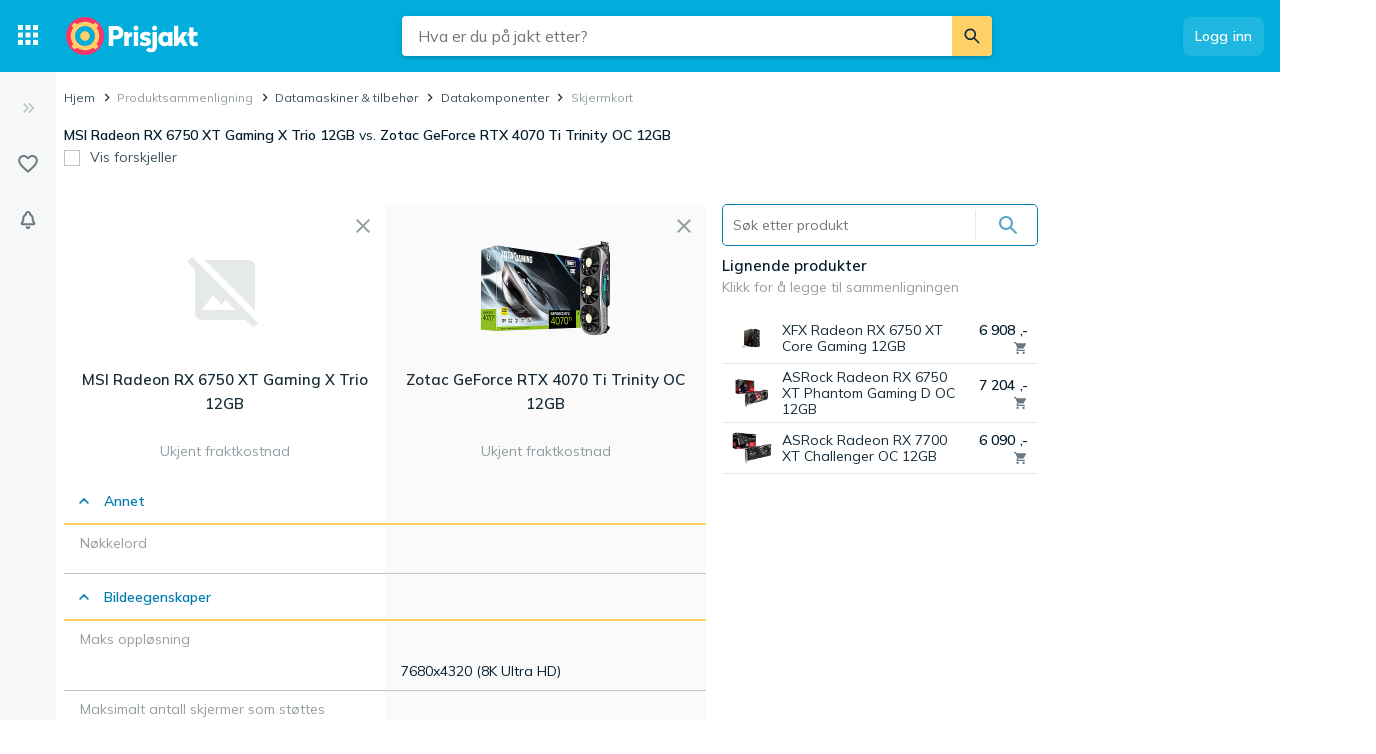

--- FILE ---
content_type: application/javascript; charset=utf-8
request_url: https://www.prisjakt.no/t/nb_NO.b5b4a4f1e42ac6166bfb49c58287ed68.js
body_size: 36019
content:
window.TRANSLATIONS = {"symbols":{"symbol.warning":"Advarsel","symbol.like":"Like","symbol.dislike":"Mislike","symbol.more-options":"Flere alternativer","symbol.expand":"Utvid","symbol.collapse":"Kollaps","symbol.card-layout":"Vis som kortelementer","symbol.list-layout":"Vis som listeelementer","symbol.stock-status":"Lagerstatus","symbol.navigation-menu":"Navigasjonsmeny","symbol.close":"Lukk","symbol.show-next":"Vis neste","symbol.show-prev":"Vis forrige","symbol.expand-sidebar":"Utvid","symbol.collapse-sidebar":"Kollaps"},"store":{"brand.recommended-retailer":"Autorisert forhandler","store.recommended-retailer-brand":"%store% anbefales som forhandler av %brand%","shop-of-the-year.intro":"Hvert år lar vi våre brukere stemme frem sine favorittbutikker i Årets butikk. Du kan stemme mellom den 1. og 29. November 2019. Vinnerne presenteres i begynnelsen av Desember. Hvilken butikk er din favoritt?","shop-of-the-year.view-all":"Gå til Årets butikk","shop-of-the-year.vote":"Stem på %shop%","store.located-in":"Denne butikken finner du i %country%.","store.uses-currency":"Prisene vises i %currency% på butikkens side.","store.is-marketplace":"%storeName% er en markedsplass som drives fra %country%. Tilbudene som listes kan være fra ulike butikker og du handler direkte fra respektive butikk. Les markedsplassens egen informasjon og vilkår for respektive tilbud før du handler.","consumer-information.title":"Forbrukerinformasjon","header.reviews":"Anmeldelser","store-menu.reviews":"Anmeldelser %count%","store-menu.about":"Om butikken","store.payment-options":"Betalingsalternativer","store.delivery-options":"Leveringsalternativer","store.company-info":"Informasjon om selskapet","shop-of-the-year.awards":"Utmerkelser","store.company-name":"Fullstendig firmanavn:","store.company-number":"Organisasjonsnummer:","store.telephone-support":"Tilbud telefonstøtte. Se butikkens hjemmeside for ytterligere informasjon.","store.installation-support":"Tilbyr installasjonshjelp på stedet. Se butikkens hjemmeside for informasjon og eventuelle lokale begrensninger.","store-stats.customer-says":"Kunder nevner ofte","store-stats.experience-trend":"Trend av kjøpsopplevelse","store.popular-products":"Populære produkter på %shopName%","store.contact":"Kundeservice","store.home-delivery":"Hjemlevering","store.languages":"Butikken kan kontaktes på %languages%.","reviews.back-to-store":"Tilbake til butikken","store.pj-analytics-settings":"Her kan du endre innstillinger, se statistikk, svare på anmeldelser, osv.","store.pj-analytics-link":"Til Prisjakt Analytics","store.payment-options-invoice":"Faktura","store.payment-options-card":"Kortbetaling","store.payment-options-cash-on-delivery":"Postoppkrav","store.payment-options-direct":"Direkte betaling","store.payment-options-installment":"Avbetaling","store.payment-options-prepaid":"Forskuddsbetaling","store.payment-options-paypal":"PayPal","store.payment-options-bitcoin":"Bitcoin","store.payment-options-sms":"SMS-betaling","store.payment-options-phone-bill":"Betaling via telefonregning","store.shipping-providers":"Leverandører","store.promotions-title":"%shop% kampanjer og rabattkoder %month% %year%"},"search":{"search.placeholder":"Hva er du på jakt etter?","search.button":"Søk","search.input-placeholder":"Søk","popular-categories.title":"Populære kategorier","recent-products.title":"Nylig viste produkter","recent-categories.title":"Nylig viste kategorier","results.title":"Søkeresultater","results.n-results":["%n% resultat","%n% resultater"],"no-search-results.title":"Vi fant ikke \"%query%\"","search-results.title":"Resultater for \"%query%\"","products.title":"Produkter","categories.title":"Kategorier","stores.n-title":["+%n% Butikk","+%n% Butikker"],"brands.title":"Merker","stores.more":"Vis flere butikker","brands.more":"Vis flere merker","desktop-input.aria-description":"Hvis resultater fra autofullføring er tilgjengelig, bruker du piltastene opp og ned for å navigere og “Enter” for å velge","button.clear-input":"Tøm inndatafelt","raw-search.go-to-shop":"Gå til butikk","search-products.placeholder":"Søk etter produkt","suggest.product":"Produkt","facets.title-category-id":"Kategorier","facets.title-brand-id":"Produsenter","facets.title-lowest-price":"Pris","facets.title-user-rating":"Brukeranmeldelser","suggest.category-filter":"i %category%","suggest.title-original":"Vis resultatene for","suggest.store":"Butikk","search-shops.placeholder":"Søk butikk","search.relevant-feedback":"Relevant","search.not-relevant-feedback":"Ikke relevant","search.no-idea-feedback":"Vet ikke","search.search-feedback-question":"Hvor relevant er søkeresultatet?","search.search-feedback-answer":"Takk for tilbakemeldingen din","search.related-searches":"Relaterte søk","search.no-results-title":"Det kan bety at vi ikke har produktet, men prøv å:","search.no-results-subtitle":"sjekke stavemåten","search.no-results-subtitle-1":"stva","search.no-results-subtitle-2":"bruke et alternativt søkeord","search.recent-searches":"Dine siste søk","search.did-you-mean":"Mente du:","search.result-includes-hits-for":"Resultatet inkluderer treff for","search.popular-searches":"Populære søk","search.sorted-by-relevance":"Sortert etter relevans","search.see-all-tab":"Alle","tests.title":"Tester og guider","editorial.defaultauthor":"Prisjakt","search.your-searches":"Dine søk:","facets.title-availability-id":"Tilgjengelighet","stock-status.incoming":"Kommer","stock-status.in_stock":"Kun på lager","filter.or-more":"eller mer","scoped-search.used-transparency-info":"Her finner du brukte produkter som fortsatt har mye å tilby. Handle trygt i butikken, du har returrett og får ofte produktgaranti.","scoped-search.promotion-transparency-info":"Her finner du nåværende kampanjer og rabatter som kan gi deg mer for pengene. Kampanjene kommer fra butikker og merker som er betalende kunder hos Prisjakt.","scoped-search.promotion-title":"Kampanjer","search.trending-searches":"Trendende søk","related-categories.title":"Relaterte kategorier","search.buy-advice-guides":"Kjøpsråd og veiledning","search.go-to-buy-advice-guides":"Mer inspirasjon","stock-status.available":"På lager eller på vei","stock-status.all":"Alle (inkl. ikke på lager)","mixed-content.advizedtoplist-pre-title":"Ekspertens toppliste","mixed-content.expertguide-pre-title":"Eksperten guider","mixed-content.searcharticleitem-pre-title":"Artikkel av Prisjakt","mixed-content.advizedtoplist-link-text":"Les listen til","mixed-content.expertguide-link-text":"Les guiden til","mixed-content.searcharticleitem-link-text":"Les artikkel","popular-brands.title":"Populære merker","scoped-search.promotions-type-discount":"Rabatt","scoped-search.promotions-type-conditional-discount":"3 for 2 og mer","scoped-search.promotions-type-free-gift":"Gave ved kjøp","mixed-content.searchsponsoredarticle-pre-title":"Annonse fra %sponsor%","mixed-content.searchsponsoredarticle-link-text":"Les artikkel","search.number-of-products":"Du har sett %currentProducts% av %totalProducts% produkter","raw-search.at-shop":"på %shop%","raw-search.at":"hos","mixed-content.searcheditoriallandingpage-link-text":"Les mer","mixed-content.searcheditoriallandingpage-pre-title":"Inspirasjon","filter.deals":"Dagens beste tilbud","filter.percent-or-more":"%percent%% eller mer","filter.tooltip-text":"Vis kun produkter med lavere pris enn forventet basert på pristrenden","filter.tooltip-link":"Les mer om hvordan vi beregner en avtale","filter.price-interval":"Prisintervall","mixed-content.experttest-pre-title":"Eksperten tester","mixed-content.searchsponsoredarticle-caption":"Sponset av %sponsor%","filter.condition-title":"Produkttilstand","filter.boolean-title-yes":"%name%","filter.boolean-title-no":"%name%: Nei","results.transparency-tooltip-header":"Om søk og sortering","results.transparency-tooltip-text":"Les mer om søk og hvordan vi sorterer og rangerer priser og produkter.","results.transparency-tooltip-link":"Les mer","tabs.evaluate":"Evaluer","tabs.explore":"Utforsk","evaluate-table.product-name-title":"Produktnavn","evaluate-table.price-title":"Pris","evaluate-table.availability-title":"Tilgjengelighet","evaluate-table.rating-title":"Brukeranmeldelser","evaluate-table.category-title":"Kategori","evaluate-table.brand-title":"Produsenter","evaluate-table.show-columns-label":"Vis kolonner","evaluate-table.choose-category-label":"Tips! Velg en kategori for å se flere relevante filtre","used.fallback-query":"brukt","evaluate-table.unfeatured-raw-offer-label":"Ukjent produkt og butikk","evaluate-table.featured-raw-offer-label":"Ukjent produkt","search.no-new-products-but-found":"Ingen nye produkter funnet – men vi fant","search.used-products-text":"brukte","search.show-unavailable-question":"Vil du også vise produkter som","search.show-unavailable-link":"ikke er tilgjengelige akkurat nå","filters.show-not-in-stock":"Vis ikke på lager","ai-compare.ai-comparison":"AI-sammenligning","ai-compare.read-full-ai-compare":"Les hele AI-sammenligningen","ai-compare.tips-title":"AI-tips når du velger %name%","ai-compare.tips-generic-title":"AI-tips når du velger dette produktet","ai-compare.compare-product":"Sammenlign alle produktdetaljer","ai-compare.hide-comparison":"Skjul","ai-compare.show-comparison":"Vis AI-sammenligning","ai-compare.close-comparison":"Skjul AI-sammenligning"},"reviews":{"panel.title":"Anmeldelser","panel.old-title":"Gamle anmeldelser","panel.old-lead":"Anmeldelser eldre enn ett år inkluderes ikke i gjennomsnittsrangeringen.","info.sort-by-date":"Sortert etter dato","store.reply-by":"Svar innen %name%:","translation.translated":"Oversatt","translation.translated-by-google.md":"<p><img src=\"https://cdn.pji.nu/g/style/google_translated_by@2x.png\" alt=\"Google\"></p>\n","translation.show-original":"Vis original","translation.show-translation":"Vis oversettelse","info.last-edited":"Endret %date%","info.first-review":"Hva synes du om %name%?","info.first-review.md":"<p>Hva synes du om <strong>%name%</strong>?</p>\n","user.total-reviews":["%n% anmeldelse","%n% anmeldelser"],"user.total-reviews.md":["<p><strong>%n%</strong> anmeldelse</p>\n","<p><strong>%n%</strong> anmeldelser</p>\n"],"user.guest":"Gjestebruker","user.guest-se":"Svensk bruker","user.guest-no":"Norsk bruker","user.guest-dk":"Dansk bruker","user.guest-fi":"Finsk bruker","user.guest-gb":"Britisk bruker","user.guest-nz":"Newzealandsk bruker","user.guest-fr":"Fransk bruker","button.more":"Flere anmeldelser","button.write-review":"Skriv en anmeldelse","button.edit":"Rediger","link.login":"Logg deg inn for å skrive en anmeldelse","dialog.text-area-label":"Anmeldelse","dialog.title":"Anmeldelse %name%","dialog.rate-info":"Klikk for å vurdere","dialog.rules.md":"<p>Anmeldelsen må følge våre <a href=\"https://prisjakt.no/help?question=269374\">regler for vurderinger</a> og <a href=\"https://prisjakt.no/information/brukervilkar\">brukervilkår</a></p>\n","dialog.create":"Publiser anmeldelse","dialog.update":"Oppdater","dialog.cancel":"Avbryt","dialog.delete":"Slett","dialog.rating-required-error":"Vurdering er påkrevet","dialog.text-required-error":"Anmeldelse er påkrevet","dialog.display-name-label":"Navn","dialog.display-name-info":"Velg et navn som skal vises sammen med anmeldelsen din.","dialog.name-required-error":"Navn er påkrevet","dialog.create-success":"Anmeldelsen din er publisert","dialog.edit-success":"Anmeldelsen din har blitt oppdatert","dialog.delete-success":"Anmeldelsen din har blitt fjernet","dialog.unknown-error":"Noe gikk galt, vennligst prøv igjen","rating.n-reviews":["%n% anmeldelse","%n% anmeldelser"],"rating.n-reviews-limited":"%count%+ anmeldelser","rating.rate-n-text-version":["%n% av 5 stjerner","%n% av 5 stjerner"],"rating.rate-n-text-version.md":["<p><strong>%n%</strong> av 5 stjerner</p>\n","<p><strong>%n%</strong> av 5 stjerner</p>\n"],"rating.based-on-n-reviews.md":["<p>Basert på <strong>%n%</strong> anmeldelser</p>\n","<p>Basert på <strong>%n%</strong> anmeldelser</p>\n"],"reviews.about-reviews":"Om anmeldelser","dialog.purchase-date":"Kjøpsdato","dialog.date-invalid-error":"Ugyldig dato","info.purchased":"Kjøpt %date%","review.source":"Kilde","button.helpful":"Var denne vurderingen nyttig?","info.created":"%date% siden","info.edited":"Endret %date% siden","rating.terrible":"Forferdelig","rating.bad":"Dårlig","rating.ok":"OK","rating.good":"Bra","rating.excellent":"Utmerket","rating.option-all":"Alle anmeldelser","rating.option-terrible":"Forferdelige anmeldelser","rating.option-bad":"Dårlige anmeldelser","rating.option-ok":"OK anmeldelser","rating.option-good":"Bra anmeldelser","rating.option-excellent":"Utmerkede anmeldelser","rating.option-terrible-no-result":"Ingen har skrevet forferdelige anmeldelser","rating.option-bad-no-result":"Ingen har skrevet dårlige anmeldelser","rating.option-ok-no-result":"Ingen har skrevet OK anmeldelser","rating.option-good-no-result":"Ingen har skrevet bra anmeldelser","rating.option-excellent-no-result":"Ingen har skrevet utmerkede anmeldelser","summary.store-title":"Vurdering av handleopplevelse","summary.product-title":"Produktvurdering","summary.store-distribution":"Fordeling av handleopplevelse","summary.product-distribution":"Fordeling av produktvurdering","button.see-all-reviews":"Les alle anmeldelser %count%","form.text-length-requirement":"%curr% tegn / minst %min%","form.text-length-requirement-new":["%n% tegn (minst %min%)","%n% tegn (minst %min%)"],"form.boolean-yes":"Ja","form.boolean-no":"Nei","form.question-optional":"(Valgfritt)","form.question-nothing-selected":"Ingen valgt","store.form-title":"Din butikkvurdering","store.form-title-with-name":"Din butikkanmeldelse for %name%","store.soty-info.md":"<p>Din mening hjelper andre med å ta gode kjøpsbeslutninger og er viktig i Prisjakts kåring av <a href=\"/arets-butikk\">Årets butikk</a>.</p>\n","store.question-rating":"Hva synes du om å handle i denne butikken?","store.question-rating-new":"Gi en karakter","store.question-review":"Anmeldelse","store.question-review-new":"Hva synes du om å handle hos %name%?","store.question-review-placeholder":"Fortell oss om din kjøpsopplevelse, det kan være alt fra besøk i butikken og betaling i kassen til samtaler med kundeservice og levering.\n+ Hva fungerte bra?\n- Hva kan bli forbedre?","store.question-review-rules":"Vurderingen må følge reglene våre og kan endres når som helst.","store.question-review-guidelines":"Se våre tips om hvordan du skriver en god vurdering","store.question-recommendation":"Hvor sannsynlig er det at du vil anbefale %name% til andre?","store.answer-recommendation-1":"Ikke sannsynlig","store.answer-recommendation-2":"Ganske sannsynlig","store.answer-recommendation-3":"Sannsynlig","store.answer-recommendation-4":"Svært sannsynlig","store.answer-recommendation-5":"Selvfølgelig","store.question-delivery-time":"Da du handlet, hvor godt stemte den lovede leveringstiden?","store.answer-delivery-time-1":"Ble aldri levert","store.answer-delivery-time-2":"Senere","store.answer-delivery-time-3":"Til avtalt tid","store.answer-delivery-time-4":"Litt raskere","store.answer-delivery-time-5":"Mye raskere","store.question-customer-service":"Hvordan opplevde du butikkens kundeservice?","store.answer-customer-service-1":"Veldig misfornøyd","store.answer-customer-service-2":"Misfornøyd","store.answer-customer-service-3":"OK","store.answer-customer-service-4":"Fornøyd","store.answer-customer-service-5":"Veldig fornøyd","store.question-sponsored":"Ble du tilbudt noen form for fordel eller kompensasjon for å skrive denne vurderingen?","store.question-sponsored-new":"Fikk du noe for å skrive denne anmeldelsen?","store.completed-title":"Takk for at du deler dine erfaringer med oss!","store.completed-soty-link":"Les mer om Årets butikk","store.completed-profile-title":"Les vurderinger på profilsiden din","store.completed-profile-text":"Hvis du vil lese eller endre vurderinger du har gitt, kan du gjøre det på profilsiden din.","store.completed-profile-helpful":"Her ser du også hvor mange du har hjulpet med vurderingene dine.","store.completed-profile-link":"Gå til profilsiden din","form.error-form":"Fyll ut alle obligatoriske spørsmål og felt","form.error-radio":"Obligatorisk - Velg et alternativ","form.error-text":"Obligatorisk - Skriv litt mer","store.question-sponsored-info":"For eksempel en rabattkode eller delta i en trekning.","store.completed-awaiting-verification":"Din omtale publiseres på Prisjakt så fort du bekrefter e-postadressen din via bekreftelsesmailen du får straks.","store.completed-create-account":"Få ut mer ved å lage en konto på Prisjakt","store.completed-alerts":"Få oppdateringer på når prisen synker og lagerstatus på produkter du overvåker","store.completed-lists":"Lagre og kom enkelt til de produktene du er intressert i","store.completed-helpful-profile":"Se hvor mange du har hjulpet med omtalene dine på profilsiden din","notification.verify-success":"Nå er vurderingen din publisert!","dialog.email-label":"Din e-post","dialog.email-placeholder":"E-post","error.user-already-has-review":"Du kan maks ha en omtale publisert per butikk og epostadresse.","form.email-usage-policy":"Epostadressen brukes bare for å bekrefte din omtale og den kommer ikke til å publiseres eller deles med en tredjepart. ","form.email-usage-policy-new.md":"<p>Anmeldelsen må følge våre <a href=\"https://prisjakt.no/help?question=269374\">regler for vurderinger</a> og <a href=\"https://prisjakt.no/information/brukervilkar\">brukervilkår</a></p>\n","form.email-publish-instructions":"Sjekk innboksen din etter at du har sendt anmeldelsen. Du må publisere den for at den skal vises.","form.user-login-promo":"Har du en brukerkonto på Prisjakt?","form.user-login-promo-connect":"for å koble din omtale til din brukerkonto.","error.user-connected-to-store":"You cannot write a review about a shop you are admin for.","error.user-hourly-limit-reached-shop":"You cannot send in more reviews right now. Try again later!","error.user-hourly-limit-reached-all-shops":"You cannot send in more reviews right now. Try again later!","error.under-investigation":"This review is under investigation.","store.via-shop":"Via butikk","store.via-shop-tooltip":"Anmeldelsen har blitt lagt igjen via butikken","store.completed-title-not-logged-in":"Ikke glem å bekrefte e-postadressen din!","store.verification-email.md":"<p>Hvis du ikke har mottatt en e -post innen 15 minutter, sjekk søppelposten din eller <a href=\"/?chat=open\">kontakt</a> vår support.</p>\n","info.no-reviews-in-total":"Bli den første til å skrive en anmeldelse!","product-page.write-review-encouragement":"Fortell hva du synes om produktene eller lese andre anmeldelser. Prisjakt kontrollerer ikke om dem som anmelder har brukt eller kjøpt de aktuelle produktene.","product-page.users-tab":"Brukere","product-page.others-tab":"Andre","info.no-reviews":"Det er ingen anmeldelser","info.multi-source-reviews-read-more":"Les mer på","sort-option.most-helpful":"Mest nyttig","sort-option.most-recent":"Senest","product-sort-notice.most-recent":"Sortert etter: Nyeste","user.unregistered":"Avregistrert","store.completed-title-authenticated":"Takk for din butikkanmeldelse!","store.completed-title-unauthenticated":"Du har fått e-post!","store.completed-body-text-unauthenticated":"For at butikkvurderingen din skal vises på Prisjakt, må du publisere den. Trykk bare på knappen i e-posten du har mottatt fra oss. Ta-da!","store.completed-caption-text-unauthenticated":"PS. Har du ikke mottatt vår e-post ennå? Gi det noen minutter. Sjekk søppelposten din. Fortsatt ingenting? Kontakt vår support.","store.completed-button-text-authenticated":"Lukk","store.completed-button-text-unauthenticated":"Lukk og sjekk e-postene","form.draft-review-login-to-publish":"Logg inn for å publisere og redigere anmeldelsen din","rating.n-ratings":["%count% anmeldelse","%count% anmeldelser"],"rating.past-year":"siste året","rating.reviews-section-title":"Skrevne butikkanmeldelser","rating.reviews-summary-title":"Skrevne anmeldelser","reviews.sorting-by-recent":"Sortert etter siste anmeldelse","dialog.text-area-placeholder":"Del både det som er bra og det som er mindre bra","product-page.subheading":"Hva synes du om produktet?","dialog.unauthorized-error":"Du er utlogget, vennligst logg inn for å skrive en anmeldelse","dialog.title-write":"Skriv anmeldelse","dialog.title-edit":"Oppdater anmeldelse","dialog.delete-confirmation-title":"Vil du slette denne anmeldelsen?"},"product":{"prices.title":"Prissammenligning","prices.show-more-prices-button":"Vis flere priser","price.including-shipping":"%@price% inkl. frakt","price.excluding-shipping":"%@price% ekskl. fraktkostnad","price.free-shipping":"Gratis frakt","external-link.view-in-shop":"Vis i butikk","price.more-info":"Mer informasjon om pris","price.n-variants":["%n% variant","%n% varianter"],"price.variants-title":"Varianter","price-notice.not_available_for_purchase":"Kan ikke kjøpes","price-notice.download":"Kun nedlasting","stock-status.in_stock_preorder":"Forhåndsbestille","stock-status.incoming":"Kommer","stock-status.in_stock":"I lager","stock-status.not_in_stock":"Ikke på lager","stock-status.unknown":"Ukjent lagerstatus","store-info.empty":"Ingen informasjon fra forhandler.","store-info.heading":"Kommentar fra forhandler","sticky-menu.prices":"Priser","sticky-menu.reviews":"Anmeldelser","product-card.n-ratings":["%n%","%n%"],"video.brand-disclaimer":"Denne filmen inneholder reklame og formidler ikke Prisjakts egne synspunkter","prices.title-short":"Priser","prices.no-prices":"Fant ingen butikker som selger dette produktet","prices.view-all-in-category-link":"Vis alle i","price-filter.international":"Utenlandske tilbud","price-filter.international-short":"Internasjonal","condition-type.used":"Brukt","condition-type.new":"Ny","price-filter.not-in-mint-condition":"Ikke i perfekt stand","price-filter.pickup-only":"Hent i butikk","price-filter.not-available-for-purchase":"Utilgjengelig for øyeblikket","price.unknown-shipping":"Ukjent fraktkostnad","price.expand-row":"Vis flere","price.from":"Fra","price.from-abbr":"fra","price.from-in":"fra %price% i","price.new-from":"Ny fra %price%","shop.count":["%n% butikk","%n% butikker"],"store-info.more-about-store":"Mer informasjon om %store_name%","prices.n-ratings":["%n%","%n%"],"product.information":"Produktinformasjon","sticky-menu.information":"Informasjon","price-history.title":"Prishistorikk","price-history.description":"Laveste pris %@price% (%date%)","property.title":"Produktinformasjon","property.boolean-yes":"Ja","property.boolean-no":"Nei","property.show-all-button":"Vis full produktinformasjon","property.hide-all-button":"Skjul full produktinformasjon","transparency.store-info":"Vi tar sikte på å liste alle tilbud som er tilgjengelige på markedet. Det finnes ingen direkte kobling til dette produktet, fordi butikken har valgt å ikke være en Prisjakt-kunde i denne kategorien.","transparency.store-info-link":"Informasjon","transparency.prices-more-info-button":"Mer informasjon","transparency.offers-from-n-shops":["Tilbud fra %n% butikk,","Tilbud fra %n% butikker,"],"transparency.n-paying-shops":["som %n% betaler Prisjakt for eksponering.","som %n% betaler Prisjakt for eksponering."],"transparency.general-info-short":"Vi tar sikte på å liste alle tilbudene som er tilgjengelige på markedet.","transparency.composed":"%total% %paying% %info% ","transparency.read-more":"Les mer","transparency.prices-general-info-full.md":"<p><strong>Vi skal være komplette og objektive</strong></p>\n<p>Vi skai liste alle butikker som vi vet om for hvert enkelt produkt. Vi lister både butikker som betaler for eksponering (utvalgte butikker) og butikker som ikke betaler.</p>\n<p>Som standard viser vi tilbud i rekkefølge fra lavest til høyest pris, uten fordelaktig rangering av utvalgte butikker.</p>\n<p>Hvis du eier eller vet om en butikk som ikke vises hos oss, kan du kontakte oss på <a href=\"mailto:support@prisjakt.no\">support@prisjakt.no</a>.</p>\n","property.no-properties":"Ingen egenskaper foreløpig","prices.show-used-products-toggle":"Vis brukte produkter","alert.create-button":"Prisvarsel","alert.delete-button":"Fjerne varsel","alert.view":"Vis varsler","alert.how-your-email-is-used":"Slik brukes epostadressen din","alert.title":"Opprett prisvarsel","alert.lead-text":"Bli varslet når produktet er tilbake på lager eller når prisen synker.","alert.saved":"Ditt varsel er lagret","alert.saved.email":"Ditt varsel er lagret","alert.saved.push":"Aktiv prisvarsling. Du vil bli varslet via push-melding.","alert.saved.email_push":"Aktiv prisvarsling. Du vil bli varslet via e-post og push-melding.","list.add-to-list-button":"Lagre i liste","list.add-to-new-list-button":"Lagre i ny liste","list.new-list-suggested-name":"Mine favoritter","list.view-all-lists":"Vis lister","price-comparison-information.featured-stores-ratio":"Vi har funnet produkter i samlet %totalCount% butikker, hvor %featuredCount% er betalende kunder hos Prisjakt og har direktelenke til butikken.","price-comparison-information.listed-stores-information":"Butikker kan selge produkter i flere varianter og i forskjellig stand. Endre innstillinger for å kontrollere hvilke tilbud du får.","price-comparison-information.read-more":"Hvordan vi viser priser og butikker","sentiment-badge.support-positive":"“Støtte”","sentiment-badge.delivery-positive":"“Levering”","store-badge.title":"Brukere liker ...","price-history.actual-price":"Pris","price-history.price-trend":"Pristrend","price-history.price-trend-info":"Generell pristrend for andre produkter ved tilsvarende tid etter lansering. Pristrenden beregnes ut i fra historisk data fra lignende produkter. Den røde linjen viser den gjennomsnittlige prisutviklingen. Rødt felt viser spredning.","price-history.data-information":"Grafen viser de laveste prisene %productName% på Prisjakt i løpet av de siste to årene.","property.basic-info":"Grunnleggende informasjon","property.product-name":"Produktnavn","property.brand":"Produsenter","property.category":"Kategori","related-pages.brand-category-link":"Sammenlign priser på alle %@brandCategoryLink%.","price-history.go-back":"Gå tilbake til %name%","price-history.description-detail":"Nedenfor vises de siste prisendringene som har skjedd for produktet i hver butikk. Hvis en butikk selger flere versjoner av produktet, vises her den siste prisendringen for hver variant.","product.description":"Produktbeskrivelse","price-history.price-header":"Pris","price-history.price-change-header":"Prisendring","price-history.date-header":"Dato","price-history.store-header":"Butikk","price-history.product-description-header":"Produktbeskrivelse","price-history.title-detail":"Prishistorikk for %name%","pre-release.model-information":"%productName% kommer i butikkene den %releaseDate%. Så snart det kommer ny informasjon om produktets funksjoner, finner du den her.","pre-release.new-release":"Ny versjon","pre-release.comming-soon":"Kommer snart","pre-release.stock-alert-button":"Send meg et varsel når varen kommer på lager","property.show-more":"Mer","sentiment-badge.quality-positive":"«Kvalitet»","sentiment-badge.price-positive":"«Prisverdi»","sentiment-badge.animation-positive":"«Animering»","sentiment-badge.autofocus-positive":"«Autofokus»","sentiment-badge.subwoofer-positive":"«Base»","sentiment-badge.batterylife-positive":"«Batteritid»","sentiment-badge.imagequality-positive":"«Bildekvalitet»","sentiment-badge.graphics-positive":"«Grafikk»","sentiment-badge.bluetooth-positive":"«Bluetooth»","sentiment-badge.instructionmanual-positive":"«Bruksanvisning»","sentiment-badge.noisereduction-positive":"«Støyreduserende»","sentiment-badge.design-positive":"«Design»","sentiment-badge.treble-positive":"«Diskant»","sentiment-badge.devicedriver-positive":"«Drivere»","sentiment-badge.remotecontrol-positive":"«Fjernkontroll»","sentiment-badge.suitableforkids-positive":"«For barn»","sentiment-badge.suitableforthefamily-positive":"«For familier»","sentiment-badge.story-positive":"«Handling»","sentiment-badge.characters-positive":"«Tegn»","sentiment-badge.handle-positive":"«Håndtak»","sentiment-badge.hardware-positive":"«Maskinvare»","sentiment-badge.buttons-positive":"«Knapper»","sentiment-badge.charger-positive":"«Lader»","sentiment-badge.loadingtimes-positive":"«Ladetider»","sentiment-badge.easytouse-positive":"«Letthåndterlig»","sentiment-badge.soundquality-positive":"«Lydkvalitet»","sentiment-badge.soundvolume-positive":"«Lydvolum»","sentiment-badge.photosensitive-positive":"«Lyssensitiv»","sentiment-badge.midrange-positive":"«Mellomregister»","sentiment-badge.microphone-positive":"«Mikrofon»","sentiment-badge.software-positive":"«Programvare»","sentiment-badge.assembly-positive":"«Montering»","sentiment-badge.multiplayer-positive":"«Multiplayer»","sentiment-badge.fit-positive":"«Passform»","sentiment-badge.touchpad-positive":"«Pekeplate»","sentiment-badge.touchscreen-positive":"«Pekeskjerm»","sentiment-badge.pivotfunctionality-positive":"«Pivotfunksjon»","sentiment-badge.performance-positive":"«Ytelse»","sentiment-badge.cleaningprocess-positive":"«Rengjøring»","sentiment-badge.voicecontrol-positive":"«Stemmestyring»","sentiment-badge.scroll-positive":"«Skroll»","sentiment-badge.screen-positive":"«Skjerm»","sentiment-badge.size-positive":"«Størrelse»","sentiment-badge.streaming-positive":"«Strømming»","sentiment-badge.surroundsound-positive":"«Surroundlyd»","sentiment-badge.wirelessconnection-positive":"«Trådløs dekning»","sentiment-badge.entertainment-positive":"«Underholdning»","sentiment-badge.challenge-positive":"«Utfordring»","related-pages.related-products":"Se %@relatedProductsLink%","property.header-link":"Produktinformasjon","rank.position":"Rangering %@rank%","rank.in-category":"%@categoryRank% i %@categoryLink%","sentiment-badge.title":"Brukere liker","related-pages.related-products-link":"lignende produkter","price-history.current-lowest-price":"Nå","sentiment-badge.n-related-reviews":["%n% relatert anmeldelse","%n% relaterte anmeldelser"],"price-history.add-to-graph":"Legg til i graf","price-history.all-dates":"Alt","back-to-top.button-description":"Tilbake til start","product-compare.compare":"Sammenlign","product-compare.compare-products":"Sammenlign produkter","product-compare.choose-products":"Velg produkter du vil sammenligne","product-compare.choose-more-products":"Velg flere produkter du vil sammenligne","product-compare.cancel-compare":"Avslutt prissammenligning","product-compare.top-ten-link":"Sammenlign med topp 10","price-history.select-curves":"Velg kurver","price-history.important-dates":"Vis salgsperioder","list.create-new-list":"Opprett ny liste","alert.title-edit":"Endre prisvarsel","alert.edit-button":"Endre prisvarsel","price-history.sold-by-n-stores":["Selges av %n% butikk","Solgt av %n% butikker"],"price-history.back-to":"Tilbake til","tabs.prices-overview":"Prisoversikt","tabs.prices":"Alle priser","tabs.reviews":"Anmeldelser","tabs.properties":"Info","tabs.price-history":"Prishistorikk","tabs.insights":"Innsikt","action-button.list-tooltip":"Lagre dette produktet til en liste","action-button.alert-tooltip":"Gi meg beskjed når prisen synker","action-button.compare-tooltip":"Sammenlign med andre produkter","price-history.median-price":"Medianpris","price-history.median-price-info":"Linjen viser medianprisen og områdene rundt medianprisen er der hvor henholdsvis 30% og 70% av prisene befinner seg.","price-history.max-price":"Makspris","price-history.max-price-info":"Den høyeste prisen en butikk har solgt produktet for.","product-info.price":"Den billigste prisen for %product% akkurat nå er %@price%.","product-info-nextjs.price":"Den billigste prisen for %product% akkurat nå er %price%.","product-info.rank":"Det er et av de 100 mest populære produktene i kategorien %@category%%rating%.","product-info-nextjs.rank":"Det er et av de 100 mest populære produktene i kategorien <category/>%rating%.","product-info.user-sentiments":"Våre brukere tar blant annet hensyn til %@sentiment% som en karakteristisk egenskap.","product-info.compare-link":"%product% sammenlignes ofte med %@relatedProduct%.","product-info.title":"Pris- og produktinformasjon","product-info.show-more":"Se mer","product-info.rank-popular":["Dette er det mest populære produktet i kategorien %@category%%rating%.","Det er et av de 10 mest populære produktene i kategorien %@category%%rating%."],"product-info-nextjs.rank-popular":["Dette er det mest populære produktet i kategorien <category/>%rating%.","Det er et av de 10 mest populære produktene i kategorien <category/>%rating%."],"product-info.rank-rating":" med en gjennomsnittlig vurdering på %rating% av 5","product-info.price-used":"Den billigste prisen for %product% akkurat nå er %@price% (ny) eller %@priceUsed% (brukt).","product-info.store-count":["Prisjakt sammenligner priser og tilbud fra nettbutikker og fysiske butikker.","Prisjakt sammenligner priser og tilbud fra %n% butikker."],"price-list.header-store":"Butikk","price-list.header-product":"Produkt","price-list.header-stock":"Lagerstatus","price-list.header-price":"Pris","missing-shop.missing-shop-link":"Mangler butikken din?","missing-shop.missing-shop-click":"Klikk her!","missing-shop.report-title":"Rapporter mangler butikk","missing-shop.report-sub-title":"Mangler butikken din i prislisten?","missing-shop.check-feed-title":"Sjekk prisfil","missing-shop.check-feed-text":"Forsikre deg først om at produktet ditt er oppført i prisfilen du sender til Prisjakt. Les mer om prisfiler %@hereLink%.","missing-shop.check-feed-here-text":"her","missing-shop.check-feed-sub-text":"Hvis prisfilen ikke er problemet, kan du fortsette nedenfor.","missing-shop.select-shop-title":"Velg din butikk","missing-shop.optional-link-title":"Valgfri link til manglende produktsiden","missing-shop.submit":"Send rapport","missing-shop.thank-you-title":"Takk for din rapport","missing-shop.thank-you-text":"Vi sørger for å legge til butikken din så snart som mulig.","missing-shop.help-text":"Kan vi hjelpe deg med noe annet?","missing-shop.help-decline":"Nei takk!","missing-shop.help-accept":"Support","home-delivery.info":"Butikk tilbyr hjemlevering","home-delivery.info-2":"Hjemlevering","home-delivery.info-3":"Tilbyr hjemlevering","variants.all":"Alle","variants.select-variants":"Velg variant","recommendations.others-visited":"Andre så også på","recommendations.similar-products":"Lignende produkter","splitlist-other.title":"Andre tilbud","splitlist-other.description":"Disse tilbudene mangler informasjon som trengs for filtreringen.","product.lowest-price-in-stock-shop":"Butikk med laveste pris på lager: ","price-filter.price-includes-shipping":"Inkluder frakt i pris","price-filter.price-includes-shipping-caption":"Legg til fraktkostnad i prisene som listes opp","price-filter.pickup-only-caption":"Legg til tilbud du kun kan hente i butikk","price-filter.international-caption":"Legg til internasjonale tilbud som leverer til Norge","price-filter.not-available-for-purchase-caption":"Legg til tilbud som ikke er tilgjengelige for kjøp akkurat nå","price.recommended":"Brukerne våre anbefaler","price.recommended-description":"Basert på vurderinger, pris og tilgjengelighet","price.affordable":"Laveste pris på lager","price.affordable-description":"Basert på pris og tilgjengelighet","price.promoted":"Sponset","price.promoted-description":"Sponset tilbud","price-history.graph":"Graf","price-history.history":"Historikk","delivery-time.label":"Levering","delivery-time.label-experiment":"Leveranse:","delivery-time.days-label":"dag","delivery-time.days-label-plural":"dager","delivery-time.up-to":["Opp til %n% dag","Opp til %n% dager"],"delivery-time.unavailable":"Utilgjengelig","delivery-time.unknown":"ukjent","prices.not-in-stock":"Ingen butikker har produktet på lager","prices.not-in-stock-push":"Få beskjed når produktet er tilbake","alert.create-stock-status-alert":"Sett på varsel om lagerstatus","alert.stock-status-alert-email":"Få mail når produktet er på lager igjen","promotions.members-price":"Medlemspris","promotions.exp-date-label":"Pris t.o.m.","label.size":"Størrelse","price-cta.see-product":"Se produkt","price-cta.compare-prices-at-shops":"Sammenlign priser hos %count% butikker","price-cta.compare-alternatives-description":"Sammenlign flere alternativer – raskere levering, brukt eller kampanjepris","price-list.no-matching-offers-in-filter":"Filtrene dine samsvarer dessverre ikke","price-filter.authorized-dealer":"Kun autoriserte forhandlere","price-filter.my-country-shops":"Norske butikker","sorting.sorted-by-cheapest-price":"Sortert etter laveste pris","price-filter.not-for-sale":"Ikke tilgjengelige tilbud","prices.n-ratings-limited":"%n%+","product-card.n-ratings-limited":"%n%+","delivery-option.service-point":"Utleveringssted","delivery-option.package-locker":"Pakkeboks","delivery-option.home-delivery":"Hjemmelevering","delivery-option.pickup-instore":"Hente i butikk","external-link.visit-shop":"Gå til butikk","kwlp.compare-prices":"Sjekk priser","delivery-option.mailbox":"Postkasse","results.no-product-found":"Finner ikke produkt","label.color":"Farge","delivery.missing-shipping-information":"%store% savner detaljert leveringsinformasjon","price-filter.condition-title":"Produkttilstand","price-list.unfeatured-shops-show-all":"Vis alle","price-list.unfeatured-shops-placeholder":"har tilbudet uten direktelenke.","price-list.unfeatured-shops-placeholder-count":"%count% butikker","popular-products.title":"Andre populære produkter","delivery-time.instock-date":"Tilbake på lager:","delivery-time.available":"Tilgjengelig:","delivery-time.unknown-date":"ukjent dato","shipping.sustainable":"Bærekraftig levering","shipping.sustainable-description":"Leveransealternativer som butikken oppgir å være klimakompenserte eller transport med fossilfritt drivstoff (el, biobrensel o.l.)","promotions.membership-price-info":"Medlemskap medfører ekstra kostnader.","promotions.membership-price-short-info":"Medlemspris mot avgift","promotions.membership-name-price-info":"%name% medfører ekstra kostnader.","promotions.membership":"Medlemskap","promotions.membership-name-price-info-free":"%name% er kostnadsfritt.","promotions.membership-read-more":"Les mer hos %name%","prices.filter-offers-count":["Se %n% tilbud","Se %n% tilbud"],"filter.delivery":"Levering","price-history.no-data":"Det finnes ingen prishistorikk for dette produktet","price-history.error":"Det ser ut til å være en feil ved henting av dataene","price-history.tooltip-no-price":"Ingen tilbud finnes for:","alert.create-button-exp":"Få prisvarsel","price-history.create-alert-title":"Vent på en bedre pris?","price-history.lowest-price-in-period":"Laveste pris","price-history.lowest-price-today":"Laveste pris nå","price-history.lowest-price-ever":"Laveste pris noensinne","price-history.intro-text":"Grafen viser laveste pris over tid for den varianten (for eksempel farge eller størrelse) som har vært billigst til enhver tid. Frakt og brukte produkter er ikke inkludert.","price-history.read-more-link":"Les mer om prishistorikken","price-history.select-shop":"Velg butikk","price-history.time-interval":"Tidsintervall","price-history.store":"Butikk","onboarding-popover.title":"Lite tid? ","onboarding-popover.body":"Sorter etter raskeste leveringstid her.","promotion.to-campaign":"Se alle produkter i kampanjen","product.used-products":"Brukte produkter","title.used-products":["Brukt produkt","Brukte produkter"],"title.unfeatured-products":["Tilbud uten direktelenke","Tilbud uten direktelenke"],"condition-type.damaged-packaging":"Skadet emballasje","condition-type.demo":"Demo","condition-type.refurbished":"Renoverte","price-list.unfeatured-shops-hide-all":"Skjul alle tilbud uten direktelenke","price-list.unfeatured-placeholder-show-all":"Vis alle tilbud uten direktelenke","price-list.unfeatured-shops-include-all":"Inkluder alle tilbud uten direktelenke","price-list.used-shops-hide-all":"Skjul alle brukte produkter","price-list.used-placeholder-show-all":"Vis alle brukte produkter","price-list.used-shops-include-all":"Inkluder alle brukte produkter","condition-type.almostnew":"Som ny","promotions.valid-timespan":"Gjelder %dateRange%","promotion.from-shop":"Kampanje fra %shop%","promotion.paying-shop":"Kampanjen tilhører %shop%, en betalende kunde på Prisjakt.","external-link.view-product":"Gå til produktet","price-filter.in-stock-label":"Kun på lager","product.new-from-abbr":"Ny fra","price-list-mini.price-incl-shipping":"Laveste pris inkl. frakt","price-list-mini.new-price-incl-shipping":"Laveste nypris inkl. frakt","price-list-mini.new-price":"Laveste nypris","product-compare.comparison-info":"Sammenligningen er gjort med støtte fra AI-verktøy.","product-compare.compared-to":"Sammenlignet med","verified-product.by-text":"Produkspesifikasjonen er verifisert av","verified-product.label-text":"Verifisert data","delivery-time.christmas-label":"Bestill senest: %@endDate% for levering før julaften","delivery-time.christmas-label-short":"Bestill: ","filter.condition-description":"Vis kun produkter som selges brukt, uten spesifikasjon av tilstand.","sponsored-product.title":"Sponset","offer-list.title":"Sammenlign priser og butikker","price-list.best-price":"Best","price-list.cheapest-price":"Billigst","price-list.cheapest-refurbished-price":"Billigst brukt","price-list.fastest":"Raskest","price-list.fastest-delivery":"Raskest levering","price-list.best-price-popover-title":"Slik fungerer sorteringen 'Best'","price-list.best-price-popover-description":"Sorteringen er basert på pris, lagerstatus, butikkens vurdering og om butikken kan klikkes videre til. Målet er å fremheve relevante tilbud som balanserer pris og troverdighet.","price-list.best-price-popover-link":"Les mer om sorteringsalternativene","grading.like-new":"Som ny","grading.very-good-condition":"Svært god stand","grading.good-condition":"God stand","grading.ok-condition":"Ok stand","grading.poor-condition":"Dårlig stand","grading.salvage":"For deler","price-list-filter.used":"Brukt","price-list-filter.new-item":"Helt nytt","price-list-filter.in-stock":"I lager","price-list-filter.delivery-method":"Levering","price-list-filter.include-unavailable":"Vis utilgjengelige","price-list-filter.authorized-dealer":"Autorisert forhandler","alert.alert-price-error":"Pris må oppgis og være positivt tall","alert.min-decrease-error":"Minsteprisreduksjon må være et positivt tall","login-dialog.title":"Logg inn for smartere shopping","login-dialog.sub-title":"Gratis konto. Full tilgang.","login-dialog.get-alert":"Få prisvarsler","login-dialog.save-lists":"Lagre og del lister","login-dialog.track-deals":"Følg tilbud og prishistorikk","login-dialog.sync-devices":"Synk mellom enheter","login-dialog.and-more":"... og mer!","login-dialog.login-create-account":"Logg inn / Opprett konto","price-list-filter.price-including-shipping":"Pris inkludert frakt","price-list.not-matching-filters-title":"Priser som ikke samsvarer med filtrene dine","price-list.not-matching-filters-description":"Disse prisene kan være relevante for deg, men mangler noe informasjon som trengs for å filtreres riktig.","offer-list.go-to-product-page":"Gå til produktsiden","price-filter.no-offers":"Ingen butikk selger dette produktet akkurat nå.","price-filter.no-filtered-offers-title":"Ingen tilbud samsvarer med dine valgte filtre.","price-filter.no-filtered-offers-description":"Juster filtrene dine og prøv igjen.","ai-compare.report-issue":"Sammenligningen er gjort med støtte fra AI-verktøy fra Google Gemini. <chatLink>Rapporter feil</chatLink>","product-info.brand-link":"Se mer från %brand%"},"meta":{"company.name":"Prisjakt","site.name":"Prisjakt","market.logo-alt":"Prisjakt","category.title":"Best pris på %name% - Sammenlign priser hos Prisjakt","category.description":"Sammenlign priser på %categoryNames%. Finn tilbud på %productCount% produkter fra %popularBrands% og mye mer.","category.og-title":"%name%","landing.title":"Prisjakt - Alle produkter og priser på ett sted","landing.description":"Alle produkter og priser samlet på ett sted. Lett å finne, lett å sammenligne. Anmeldelser, eksperttips og prishistorikk. Bedre oversikt, for bedre beslutninger.","landing.keywords":"hjemmeelektronikk, prissammenligning, shopping, nettbutikker, brukeranmeldelser, sammenligne, billig, anmeldelser, fora, diskusjonsfora, produkter","landing.og-title":"Prisjakt","search.title":"%query% – Søk på Prisjakt","search.title-no-query":"Søk på Prisjakt","search.description":"%query% – Søk på Prisjakt","search.description-no-query":"Søk på Prisjakt","store.title":"%name% – Brukeranmeldelser, statistikk og informasjon - Prisjakt","store.description":"Se hva andre synes om %name%, finn aktuelle tilbud og priskutt, og sammenlign priser på populære produkter – alt på Prisjakt.","store.keywords":"shopping, nettbutikker, brukeranmeldelser, sammenligne, billig, anmeldelser, fora, diskusjonsfora, produkter","store.og-title":"%name%","info.title":"Informasjon – Sammenlign priser og få mer for pengene! - Prisjakt","info.page-title":"%title% – Sammenlign priser og få mer for pengene!","info.description":"Alle produkter og priser samlet på ett sted. Lett å finne, lett å sammenligne. Anmeldelser, eksperttips og prishistorikk. Bedre oversikt, for bedre beslutninger.","info.keywords":"hjemmeelektronikk, prissammenligning, shopping, nettbutikker, brukeranmeldelser, sammenligne, billig, anmeldelser, fora, diskusjonsfora, produkter","article.page-title":"%title% - Prisjakt Norge","brand.title":"%name% - Omtaler, statistikk og informasjon - Prisjakt","brand.description":"Se %productCount% på produkter, og sammenlign priser fra %name%. Du kan se alle aktuelle avtaler, følge produkter og handle smartere.","price-history.title":"Prisutviklingen på %name% | Lavest Pris - Prisjakt","price-history.description":"Prishistorikk, statistikk og innsikt i %name%. Sammenlign informasjon fra %numberOfShops% nettbutikker på Prisjakt.","product-compare.title":"Sammenlign produkter i %categoryName% - Prisjakt","product-compare.title-fallback":"Produktsammenligning","login.title":"Logg inn - Prisjakt","product-compare.versus-title":"%name1% vs. %name2% | Sammenlign spesifikasjoner og anmeldelser - Prisjakt","product-compare.versus-description":"Sammenlign %name1% og %name2% på Prisjakt. Vi lister opp forskjeller i spesifikasjoner og ytelse, samt hva brukerne synes om produktene.","product-collection-sitemap.title":"%title% sitemap","product-collection-sitemap.description":"Alle kategorier for %title%","articles.title":"Artikler - Prisjakt","product-collection.paginated-title":"%title% (side %currentPage%)","product-collection.paginated-description":"Side %currentPage% av %pages%. %description%","profile.page-title":"%user% - Prisjakt","list.title":"%name% - Liste af %owner%","expert.toplists-plural-expert":"Ekspertenes topplister","expert.toplists-singular-expert":"Ekspertens toppliste","expert.toplists-title":"%title% | %experts% %year% - Prisjakt.no","expert.toplists-description":"Leter du etter %title%? Her lister vi opp produktene du bør sjekke ut.","expert.guide-title":"%title% | Ekspertens veiledning - Prisjakt.no","expert.guide-description":"Vår ekspert innenfor %category% deler sine beste tips. Les veiledningen og få pålitelige råd fra noen som virkelig kan det.","expert.profile-title":"%name% | Uavhengig ekspert - Prisjakt.no","expert.profile-description":"%fullname% er ekspert%categories%. Her finner du alle %firstname%s topplister, guider og tester.","expert.profile-description-categories":" innenfor %categories%","expert.profile-description-categories-multiple":"%category1% og %category2%","expert.profile-description-priorities":"Det som prioriteres mest når %firstname% gir produktanbefalinger er %priorities%.","expert.profile-description-priorities-multiple":"%priority1% og %priority2%","expert.category-title":"Beste %category% %year% | Test og topplister - Prisjakt.no","expert.category-description":"Skal du kjøpe %category%? Prisjakts eksperter lister opp de beste produktene akkurat nå. Tips og tester som hjelper deg med å ta riktig kjøpsbeslutning.","expert.category-experts":"%nameOne% og %nameTwo%","expert.category-experts-multiple":"%nameOne%, %nameTwo% og %nameThree%","expert.landing-page-title":"Prisjakts eksperter | Uavhengige tester, kjøpråd og anmeldelser - Prisjakt.no","expert.landing-page-description":"Leter du etter en spesifikk gjenstand, men føler deg litt lost? Her gir uavhengige eksperter tips om de beste produktene innenfor ulike kategorier.","expert.test-title":"TEST: %title% - Les ekspertens anmeldelse","expert.test-description":"Vår ekspert har testet %category%%title%. Les anmeldelsen og finn ut hvem som bør (og ikke bør) kjøpe produktet.","keyword-listing.title":"Relatert til %category% - Finn den beste prisen på Prisjakt","keyword-listing.description":"Tilbud og omtaler på %keyword%. Vi hjelper deg med å finne butikken for %categories%","promotions-list.title":"Kampanjer - spesialtilbud i butikk akkurat nå","promotions-list.description":"Få mer for pengene. Her finner du nåværende kampanjer og spesialtilbud, som rabatter, gaver eller cashback. Sammenlign og spar overalt!","used-products.title":"Brukte produkter - kjøp nesten nytt til lavere pris","used-products.description":"En ny sjanse. Her finner du brukte produkter som fortsatt har mye å tilby. Handle trygt i butikken, du har returrett og får ofte produktgaranti. Sammenlign og spar!"},"lists":{"lists.title":"Lister","list.n-items":["%n% artikkel","%n% artikler"],"list.n-products":["%n% produkt","%n% produkter"],"confirm.item-added":"%productName% lagt til i \"%listName%\"","confirm.item-deleted":"Artikkelen ble fjernet","confirm.item-restored":"Artikkelen ble gjenopprettet","confirm.list-deleted":"Listen ble fjernet","confirm.list-restored":"Listen ble gjenopprettet","confirm.list-updated":"Endringene dine ble lagret","list.no-price-found":"Ingen pris","list.remove":"Fjerne","list.rename":"Gi listen nytt navn","list.name-label":"Listens navn","list.no-product-found":"Finner ikke produktet","list.no-search-found":"Finner ikke søket","list.empty-helper-text":"Trykk et hjerte på saker som du liker for å lagre dem i en liste.","quick-navigation.show-all":"Vis alle lister","list.price-sum":"Totalsum: %@sum%","list.default-name":"Ny liste","list.change-order":"Endre rekkefølge","list.change-order-done":"Klar","list.compare-all":"Sammenlign alle i listen","my-products.title":"Dine produkter","my-products.info.md":"<p>Få bedre oversikt over de produktene du allerede har ved å lagre dem i &quot;Mine produkter&quot;</p>\n<p>Hvis du allerede har en liste med produkter kan du importere denne ved å klikke på knappen under.</p>\n","list.import":"Importer liste","list.created":"Opprettet %date%","list.by":"av","button.helpful":"Hjelpsomt","button.share":"Del","button.copy-link":"Kopier link","list.change-visibility":"Synlighet","list.visibility-private":"Privat","list.visibility-semi-private":"Delbar","list.visibility-public":"Offentlig","confirm.copied":"Kopiert","share.title":"Del","list.visibility-private-description":"Listen er kun synlig for deg","list.visibility-semi-private-description":"Kun synlig for de du velger å dele listen med","list.visibility-public-description":"Denne listen er synlig for alle på Prisjakt og på din profilside","button.copy-list":"Kopier Liste","confirm.list-copied":"Listen har nå blitt kopiert til dine lister","list.save-to-list":"Spar til","list.save-to-new-list":"Ny liste","list.empty-helper-title":"Lagre favorittene dine!","list.empty-product-helper-title":"Din samlerliste!","list.empty-product-helper-text":"Lagre saker som du allerede eier i denne listen for å få et bedre overblikk.","list.empty-in-list-helper-title":"Her var det tomt!","list.empty-in-list-helper-text":"Trykk et hjerte på saker som du liker for å lagre dem i listen din.","list.promote-native-app":"Få hele listeopplevelsen i appen. Last den ned nå!","join.error-token-does-not-match":"Invitasjonen er allerede blitt brukt. Be eieren av listen om en ny lenke.","join.error-list-not-found":"Ser ut som en nettverksfeil.","join.list-title":"Bli med i %listName% på","join.success-co-owner":"Du har blitt med på listen som medeier","join.success-editor":"Du har blitt med på listen som samarbeidspartner","join.wish-list-success-co-owner":"Du har blitt med på ønskelisten som medeier","join.wish-list-success-editor":"Du har blitt med på ønskelisten","join.my-lists-link":"Gå til listene dine i web-versjon","shared.action-popover-message":"Denne funksjonen er kun tilgjengelig i appen.","title.download-ios-app":"Last ned i App Store","title.download-android-app":"Last ned i Google Play","list.banner-title":"Lås opp alle de smarte funksjonene!","list.banner-text":"Last ned appen her","list.partner":"Partner","join.error-title":"Å nei!","join.error-title-list-not-found":"Det er noe som skurrer her...","join.divider":"eller","join.invite-editor":"Du er invitert til å samarbeide om en liste","join.invite-co-owner":"Du er lagt til som medeier av en liste","join.invite-editor-desc":"Du kan legge til, redigere og markere produkter som kjøpt inn.","join.invite-co-owner-desc":"Du kan legge til og redigere produkter, endre listeegenskaper og invitere eller fjerne listens samarbeidspartnere.","join.wish-list-invite-editor-desc":"Du kan markere varer som kjøpt uten at eieren av listen vet hva eller av hvem. På denne måten unngår vi å ødelegge overraskelsen!","join.wish-list-invite-co-owner-desc":"Du kan legge til og redigere produkter, endre listeegenskaper og invitere eller fjerne listens samarbeidspartnere.","join.wish-list-invite-editor":"Du er invitert til en ønskeliste","join.wish-list-invite-co-owner":"Du er invitert til deleie av en ønskeliste","join.button":"Bli med!","type.shopping-list":"Liste","type.wish-list":"Ønskeliste","list.create":"Opprett liste","list.cover-image":"Forsidebilde","list.name":"Navn","list.description":"Beskrivelse","list.wish-list-description":"Gjør om til en ønskeliste","list.wish-list-popover-title":"Ønskeliste","list.wish-list-popover-text":"Bruk denne listen til å dele det du ønsker deg med familie og venner. De kan markere varer på listen som kjøpt – helt uten å røpe hvem som har kjøpt hva! De inviterte kan se hverandres oppdateringer, slik at man unngår å kjøpe det samme.","list.name-placeholder":"Min liste #1","list.description-placeholder":"Min fantastiske liste!","list.advanced-settings":"Avanserte innstillinger","list.advanced-settings-share-settings-private-description":"Bare du og inviterte kan se listen.","list.advanced-settings-share-settings-semi-private-description":"Alle med lenken kan se listen.","list.advanced-settings-share-settings-public-description":"Listen din er synlig for alle på Prisjakt og kan fritt deles av andre.","list.actions-save":"Lagre","list.actions-clear":"Tøm","list.edit":"Rediger liste","list.edit-wish-list":"Rediger ønskeliste","list.alert-delete-title":"Er du sikker på at du vil slette listen?","list.alert-delete-text":"Er du sikker på at du vil slette listen? Denne handlingen kan ikke angres.","list.alert-delete-button":"Ja, slett","list.alert-delete-cancel":"Avbryt","list.name-required":"Listenavn er obligatorisk","list.added-successfully":"%product% er lagt til i %list%.","list.updated-successfully":"%list% er oppdatert.","list.created-successfully":"%list% er opprettet.","list.add-to-list":"Legg til i listen","list.advanced-settings-share-settings-subtitle":"Delingsinnstillinger"},"landing":{"hot-products.title":"Populære produkter","hot-in-category.title":"Sammenlign topp %count% %name%","welcome.tagline":"Sammenlign priser fra over x butikker i Norge","beta-banner.main-image-alt-text":"Velkommen til Prisjakt beta!","beta-banner.welcome-text":"Gi oss gjerne en tilbakemelding eller kom med ideer og forslag til hvordan vi kan forbedre den nye nettsiden vår.","beta-banner.feedback-button":"Gi oss en tilbakemelding","personalized-categories.title":"Anbefalte kategorier","personalized-categories.subtitle":"Inspirert av brukshistorikken din","beta-banner.title":"Hjelp oss å bli bedre","personalized-recommendations.title":"Anbefalte kategorier og produkter","personalized-recommendations.subtitle":"Inspirert av brukshistorikken din","personalized-releases.title":"Nye produktlanseringer","personalized-releases.subtitle":"Inspirert av brukshistorikken din","personalized-releases.new-products":"Ut nå","personalized-releases.pre-releases":"Kommer snart","personalized-releases.expected-price":"Forventet pris","trending-products.title":"Populære produktene","recently-visited.title":"Fortsett der du slapp","personalized-products.title":"Anbefalte produkter","featured-article.read-more":"Les mer","header.branding-tagline":"Bedre beslutninger","hero.title":"Sammenlign og spar overalt","popular-categories.title":"Populære kategorier","hero.title-black-friday":"Hele Black Friday\npå ett sted","trending-products.show-more":"Vis mer"},"header":{"mega-menu.show-all-in-category":"Vis alle i %name%","mobile-menu.title":"Meny","mobile-menu.all-categories":"Alle kategorier","login.classic-link-info":"Hvis du ønsker å logge deg inn, kan du bruke den gamle versjonen av Prisjakt","login.classic-link":"Bytt til gamle Prisjakt","login.classic-link-word-wrap":"Bytt til gamle Prisjakt","logo.promo-text":"Objektiv prissammenligning","search.button":"Søk","categories.title":"Kategorier","mobile-menu.show-all":"Se alle","mega-menu.title":"Meny","mega-menu.show-all-count":"Se alle (%count%)","mega-menu.show-fewer":"Vis færre"},"footer":{"download.text.md":"<p><a href=\"https://play.google.com/store/apps/details?id=se.prisjakt.pricespy&amp;hl=no\"><img src=\"https://cdn.pji.nu/g/misc/googleplay-no.png\" alt=\"Google Play\" title=\"Download on Google Play\"></a></p>\n<p><a href=\"https://itunes.apple.com/no/app/prisjakt/id369151774\"><img src=\"https://cdn.pji.nu/g/misc/appstore-no.png\" alt=\"Apple Store\" title=\"Download on App Store\"></a></p>\n","info.copyright":"© 2000-%year% Prisjakt Norge AS","link.contact":"Gi oss tilbakemelding","link.about-price-comparison":"Hvordan vi sammenligner priser","link.lists":"Lister","link.compare":"Sammenlign produkter","link.forum":"&nbsp;","link.shops":"Butikker","link.price-fight":"Priskrigen","link.minhembio":"https://minhembio.com","link.info":"Om Prisjakt","link.plugins":"Apper","link.categories":"Våre kategorier A-Z","link.categories-description":"List opp alle våre kategorier i alfabetisk rekkefølge.","link.raw":"Prisjakt Ekspert","link.raw-description":"Med Prisjakt Ekspert kan du søke etter produkter vi ikke har indeksert, som for eksempel prosjektorlamper og batterier.","link.android-app":"Android app","link.ios-app":"iPhone app","mobile-apps.title":"Last ned mobilappen","link.mobile-site":"https://m.prisjakt.io","markets.title":"Land","pages.title":"Informasjon","pages.on-title":"Hos Prisjakt","pages.rules-title":"Regler og retningslinjer","contact-helpcenter.link":"Ofte stilte spørsmål","market.dk-url":"Prisjagt.dk","market.gb-url":"PriceSpy.co.uk","market.se-url":"Prisjakt.nu","market.fi-url":"Hintaopas.fi","market.fr-url":"leDenicheur.fr","market.ie-url":"PriceSpy.ie","market.it-url":"Pagomeno.it","market.no-url":"Prisjakt.no","market.nz-url":"PriceSpy.co.nz","market.pl-url":"Kompario.pl","market.es-url":"Guiadeprecios.es","classic.exit-description":"Leter du etter en funksjon som ennå ikke er tilgjengelig på den nye siden? %@exitLink%","classic.exit-link":"Gå til gamle Prisjakt","link.ads":"Prisjakts annonseløsninger","newsletter.title":"Få smarte shoppingtips i nyhetsbrevet vårt!","newsletter.sub-title":"Abonner på vårt nyhetsbrev.","newsletter.subscription-confirmed":"Takk for at du ønsker å motta nyhetsbrevet vårt!","link.experts":"Prisjakts eksperter","link.newsroom":"Nyhetsrom","link.register-shop-info":"Drive trafikk til butikken din","link.get-started":"Kom i gang med Prisjakt","link.how-works":"På din side siden 2002","link.transparency":"Åpenhetsloven","link.privacy-policy":"Personvernerklæring","link.cookie-policy":"Cookiepolicy","link.soty-for-stores":"Årets butikk – for butikker","link.why-prisjakt":"Hvorfor være på Prisjakt?","link.business-center":"Innlogging for kunder","link.boxing-day-deals":"Romjulssalg","link.january-sales":"Januarsalg","column.terms-title":"Vilkår","link.terms-of-use":"Brukervilkår","link.black-friday":"Black Friday","link.contact-us":"Kontakt","link.cookie-settings":"Cookieinnstillinger","link.investor-relations":"Investor Relations"},"filter":{"filter.title":"Filter","button.filter":"Filter","button.n-filterings":["%n% Filtrering","%n% Filtreringer"],"button.apply-filter":"Bruk filter","button.apply-filter-disabled":"Vis produkter","filter.mode-normal":"Filter","filter.mode-guide":"Guide","properties.quantity-show-more":"Vis flere valg","properties.quantity-show-less":"Vis færre valg","properties.capacity-show-more":"Vis flere","properties.capacity-show-less":"Vis færre","properties.select-true":"Ja","properties.select-false":"Nei","column.locked":"Kolonnen skal alltid være synlig","column.toggle":"Vis/skjul kolonne","filter.toggle-hide":"Skjul filter","filter.toggle-show":"Vis filter","categories.expand-button":"Utvid alle kategorier","categories.collapse-button":"Skjul alle kategorier","button.advanced-filter":"Avansert filter","properties.search-placeholder":"Finn filter","result.n-products":["%n% produkt","%n% produkter"],"properties.toggle-column":"Vis/skjul kolonne","button.toggle-filter":"Minimer filter","button.toggle-filter-expand":"Ekspander filter","applied-filter.filter-with-prefix":"%name%: %value%","applied-filters.title":"Valgte filtre","filter.no-advanced-filters":"Ingen avanserte filtere er tilgjengelig.","filter.show-more-filters":"Flere filter","filter.search-aggregation":"Søk etter %filter%","properties.toggle-column-notification":"Visningen er oppdatert for å vise den valgte kolonnen","button.clear-filters":"Tøm filter","button.clear-all-filters":"Tøm alt","button.clear-filter":"Tøm","label.show-only":"Vis","label.add":"Legg til:","prefix.add":"Legg til: ","empty-message.no-product-in-store":"Ingen butikker har produktet på lager!","empty-message.notify-me-button":"Varsle når det kommer på lager","empty-message.no-store-sells-product":"Ingen butikker selger dette produktet.","empty-message.no-filter-match":"Dessverre er det ingen tilbud som matcher valgene dine.","empty-message.no-search-filter-match":"Dessverre, det er ingen produkter som matcher dine filtre.","empty-message.no-featured-store-sells-product":"Ingen butikk med direktelenke selger dette produktet.","empty-message.see-other-categories":"Se andre %category%","empty-message.no-info-on-delivery-cost":"Vi mangler informasjon om fraktkostnader","empty-message.show-without-delivery-cost":"Vis priser uten fraktkostnader","filter.up-to-value":"Opp til %value%","filter.from-to-value":"%from% til %to%","filter.more-than-value":"Mer enn %value%","filter.price-drop-title":"Forskjell fra pristrend","filter.percent-or-more":"%percent%% eller mer","filter.brand-title":"Produsenter","filter.category-title":"Kategori","filter.search-title":"Søkeord","filter.availability-title":"Tilgjengelighet","filter.shop-title":"Butikk","filter.price-trend-explanation":"Forskjell i % mellom forventet pris basert på produktets pristrend og den faktiske prisen. ","filter.promotions-title":"Kampanjer","filter.price-trend-read-more":"Les mer"},"feedback":{"button.text":"Tilbakemelding","dialog.send-button":"Send","dialog.email-label":"E-postadresse *","dialog.message-label":"Melding *","error.missing.email":"E-postadresse mangler eller er ugyldig","error.missing.message":"Melding mangler","dialog.thanks-for-feedback":"Takk for tilbakemeldingen!","dialog.email-helper":"E-postadressen din vil bare bli brukt til å kommunisere i forbindelse med rapporten din","dialog.title":"Tilbakemelding","dialog.description":"Gi oss beskjed hvis du finner feil, feil priser eller produkter, eller hvis du ønsker å gi oss tilbakemeldinger på nettsiden vår.","report-review.report-button":"Rapportere feil","report-review.title":"Rapportoversikt","report-review.send-button":"Send","report-review.message-label":"Melding","report-review.message-helper":"Fortell oss hvorfor du rapporterer denne anmeldelsen.","report-review.email-helper":"E-postadressen din vil bare bli brukt til kommunikasjon i forbindelse med rapporten din","report-review.email-label":"Din e-postadresse","error.field-is-required":"Dette feltet er obligatorisk","report-review.success":"Rapporten din er sendt.","type.error":"Annen feil","type.suggestion":"Generell tilbakemelding","type.price":"Feil pris","type.stock":"Feil lagerstatus","type.wrong_prod":"Prisen refererer til feil produkt","type.retailer_missing":"Butikk som mangler","dialog.subtitle":"Rapportere feil","report.wrong-price":"Feil pris","report.wrong-stock-status":"Feil lagerstatus","report.wrong-product":"Feil produkt","dialog.prompt-title":"Var det noe som ikke stemte overens?","dialog.prompt-button":"Rapporter feil","dialog.request-error":"Noe gikk galt","report.wrong-price-description":"Butikkens pris stemte ikke overens med prisen på Prisjakt.","report.wrong-stock-status-description":"Butikkens lagerstatus stemmer ikke overens med Prisjakts.","report.wrong-product-description":"Lenken førte ikke til produktet.","report.other-feedback":"Andre tilbakemeldinger","report.other-feedback-description":"Noe annet som ikke stemte?","uup.submit-button":"Send svaret","uup.answer-label-1":"Helt uenig","uup.answer-label-6":"Helt enig","uup.completed-title":"Takk! Synspunktene dine gjør Prisjakt bedre.","uup.completed-description":"Har du flere tilbakemeldinger?","uup.completed-feedback-prompt":"Vi er lutter øre!","uup.prompt-button":"Gi en tilbakemelding","uup.ease-question":"Denne siden er lett å bruke.","uup.useful-question":"Denne siden oppfyller mine behov.","uup.thank-you":"Takk! Prisjakt blir bedre med din hjelp.","uup.question-title":"Hva synes du?","relevancy.not-relevant":"Ikke relevant","relevancy.very-relevant":"Veldig relevant","relevancy.question":"Hvor relevant er søkeresultatet?","relevancy.thank-you":"Takk! Prisjakt blir bedre med din hjelp.","relevancy.help-us-with-searchresult":"Hjelp oss gjøre resultatene mer relevante.","relevancy.take-a-survey":"Ta kjapp undersøkelse","keyword-landing-page.ai-keyword-feedback":"Produktene på denne siden er utvalgt med hjelp av AI. %@contact% hvis du ser noe som ikke stemmer.","keyword-landing-page.contact":"Si gjerne fra","info-banner.description":"Mellom kl. 7 og 8 på onsdag 6. mars kan det bli litt bøll med tjenesten vår på grunn av en oppgradering. Takk for tålmodigheten!","keyword-landing-page.ai-keyword-feedback-no-chat":"Produktene på denne siden er utvalgt med hjelp av AI. Si gjerne fra hvis du ser noe som ikke stemmer."},"expert":{"test.read-more":"Les hele testen","test.panel-title":"Eksperttest","test.user-opinions":"Hva mener brukerne våre om %name%?\n","title.specifications":"Spesifikasjoner","title.grade":"Ekspertvurdering","title.suitability":"Vurdering etter behov","subtitle.buying-advice":"Kjøpsråd fra Prisjakt-eksperter","test.video-text":"Se når vår ekspert %expertName% tester %productName%.","test.tab-grade":"Vurdering","test.tab-test":"Testen","test.tab-specifications":"Spesifikasjoner","promo.title":"Er du vår nye ekspert?","promo.description":"Dette innholdet er skapt av Prisjakt-eksperter. Akkurat nå søker vi flere kyndige personer som ønsker å tipse om gode produkter.","promo.advice":"Få kjøpråd fra","test.suitability-subtitle":"Hvem passer produktet best for?","subtitle.suitability":"Vi vurderer produktet basert på det som kan være viktig for deg.","test.user-opinions-read-all":"Les alle brukernes vurderinger","title.about-brand":"Om %category% fra %brand%","toplist.toplist":"Toppliste","toplist.lists":"lister","test.test":"Test","test.tests":"tester","guide.guide":"Guide","guide.guides":"guider","toplist.no-of-lists":["%n% ekspert","%n% eksperter"],"toplist.likes":"har blitt hjulpet av listen","toplist.expert-likes":"har blitt hjulpet av %name%","toplist.products":"Produkter på listen","toplist.products-compare":"Sammenlign alle","toplist.products-go-to-offers":"Finn beste pris her","toplist.product-test-info":"Vår ekspert %name% har testet produktet. Se videoen ovenfor eller","toplist.product-test-link":" les hele testen her.","content.within":"innenfor","profile.about":"Om","profile.priorities":"Prioriteringer","profile.priority-design":"design","profile.priority-quality":"kvalitet","profile.priority-budget":"budsjett","profile.priority-functionality":"funksjonalitet","profile.priority-innovation":"innovasjon","profile.priority-brand":"merke","profile.priority-trendy":"trendy","profile.priority-finesse":"finesse","profile.priority-originality":"originalitet","profile.expertise":"Ekspertområder","profile.social-media":"Sosiale medier","profile.guides":"hjulpete brukere","expert.brand-name":"Prisjakts eksperter","guide.lists-title":"Topplister innenfor %category%","guide.lists-expert":"Toppliste av %name%","guide.lists-expert-plural":"%count% eksperter gir tips","guide.recommended-products-title":"%name% anbefaler %count% produkter","guide.recommended-products-text":"Hvis du ble hjulpet av guiden, mener eksperten at disse produktene kan være interessante for deg.","category.active-experts-count":["%n% aktiv ekspert","%n% aktive eksperter"],"category.active-experts-title":"Aktive eksperter innenfor %category%","category.description-title":"Tester og topplister innenfor %category%","category.see-all":"Se alt","test.test-plural":"Tester","toplist.toplist-plural":"Topplister","guide.guide-plural":"Guider","toplist.product-in-lists":["Produktet er i %n% toppliste","Produktet er i %n% topplister"],"toplist.product-position":"Nr. %pos%","toplist.view-all-toplists":"Se alle topplister (%count%)","toplist.view-less-toplists":"Vis færre topplister","entry.promo-text":"Prisjakts svært kunnskapsrike eksperter tester og gir råd for at du kan ta bedre kjøpsbeslutninger. Alle eksperter er uavhengige.","entry.link-to-article-text":"Hvordan sikrer vi at de er uavhengige?","entry.latest-title":"Siste fra våre eksperter","entry.latest-link":"Se alle ekspertrådene","landing-page.header-description":"Prisjakts svært kunnskapsrike eksperter tester og gir råd for at du kan ta bedre kjøpsbeslutninger. Alle eksperter er uavhengige.","landing-page.guiding-experts-count":"Vi har %count% eksperter klare til å veilede deg!","landing-page.latest-items-title":"Siste fra våre eksperter","title.categories":"Kategorier","title.all-categories":"Alle kategorier","toplist.published-at":"Listen ble publisert ","product.compare-prices":"Finn beste pris her","likes.count":["%count% hjulpet","%count% hjulpete"],"search.tagline":"Finn kjøpråd fra våre kunnskapsrike eksperter","search.placeholder":"Søk i lister, tester, kategorier","search.section-categories":"Kategorier","toplist.pos-in-n-lists":["Nr. %pos% på topplisten","Nr. %pos% på topplistene"],"widget.category-page-description":"Les våre eksperters kjøpråd om %category%","widget.category-page-title":"Våre eksperter gir tips","widget.category-page-link":"Les alle deres kjøpråd her","toplist.go-to-next":"Gå til neste toppliste","toplist.expert-within":"Ekspert innenfor","related.category-title":"Mer innenfor %category%","related.expert-title":"Mer fra %expert%","offers.missing-retailers":"Det mangler forhandlere for dette produktet","offers.view-product-page":"Gå til produktsiden","toplist.view-the-whole-top-list":"Se hele topplisten","expert.test-pretitle":"Eksperten tester"},"errors":{"request.invalid-parameter":"Navnet må bestå av minst 3 tegn. Tillatte tegn: A-Å, a-å, 0-9, ” “, “_“, “-“","auth.invalid-credentials":"Feil passord","auth.invalid-user-credentials":"Ugyldig e-postadresse eller passord","auth.invalid-parameter":"Obligatoriske felt","auth.user-not-verified":"Kontoen er ikke bekreftet","external.no-valid-email-found":"Kan ikke hente bekreftet e-postadresse","external.unknown":"Det oppsto en feil. Prøv på nytt, eller kontakt kundestøtte","external.signup-needed":"Kontoen mangler","external.user-denied":"Innlogging ble avbrutt","validation.user-agreement":"Du må akseptere brukeravtalen vår","validation.email-invalid":"Du må angi en gyldig e-postadresse","validation.missing-username":"Du må angi en gyldig e-postadresse eller brukernavn","validation.password-length":"Må bestå av minst 8 tegn","validation.password-strength":"Angi et sterkere passord","registration.email-in-use":"E-postadressen er allerede registrert","registration.email-address-banned":"E-postadressen er forbudt","registration.username-banned":"Brukernavnet er forbudt","registration.username-taken":"Brukernavnet er opptatt","registration.ip-address-banned":"IP-adressen er blokkert","registration.external-credentials-invalid":"Kunne ikke autoriseres via ekstern tjeneste","registration.external-credentials-in-use":"Personen som er knyttet til denne kontoen er allerede registrert","registration.general-error":"Noe gikk galt","registration.verification-mail-not-sent":"Kan ikke sende bekreftelse på e-post","internal.unknown":"Noe gikk galt!","internal.404":"Vi kan ikke finne siden du leter etter.","internal.410":"Vi kan ikke finne siden du leter etter.","error-page.title":"Vi beklager!","error-page.go-home-button":"Gå til Prisjakt startside","error-page.error-code":"Feilkode %code%","confirm.email-not-confirmed":"Kan ikke bekrefte e-postadressen","prompt.field-is-required":"Feltet er obligatorisk","forgot-password.email.not-registered":"Finner ingen konto for e-postadressen","forgot-password.email.general-error":"Kunne ikke sende e-post for tilbakestilling, prøv igjen","forgot-password.email-sent.information":"Du kan tilbakestille passordet ditt ved å klikke på lenken i e-posten","new-password.link-expired-or-wrong":"Tilbakestillingslenken er utløpt eller ugyldig","new-password.general-error":"Kan ikke lagre nytt passord, prøv på nytt","support.text-link.md":"<p>Dersom problemet består, kan du kontakte <a href=\"mailto:support@prisjakt.no\">support@prisjakt.no</a></p>\n","error.unknown":"Det oppsto en feil, prøv på nytt, eller kontakt kundestøtte","error-page.retry-button":"Prøv igjen","error-page.page-not-found-title":"Ikke noe å se her, bare en side som har falt ut!","error-page.page-not-found-subtitle":"Prøv noen av disse:"},"editorial-content":{"image.credit":"Bilde","author.avatar-alt":"Forfatter profil avatar","article.published-at":"Publisert","article.updated-at":"Oppdatert"},"content-hub":{"block-articles.title":"Tips og råd","block-brands.title":"Merker vi liker","block-overview.product-count":"%products% produkter","block-overview.trending-title":"Trender på Prisjakt","block-product-carousel.category-title":"Populært i %categoryName%","block-product-carousel.hub-title":"Populært i %hubName%","hubs-sitemap.title":"Hubs"},"compare":{"title.vs":"vs.","related-products.add":"Klikk for å legge til sammenligningen"},"common":{"button.cancel":"Avbryt","button.ok":"OK","button.show":"Vis","sort.title":"Sorter etter","sorting.title":"Sortering","breadcrumb.home":"Hjem","settings.title":"Innstillinger","pagination.page-number":"Side %number%","button.go-home":"Gå til Prisjakt hjem","button.show-more":"Vis mer","button.show-less":"Vis mindre","ads.label":"Annonse","button.clear":"Tøm","button.save":"Lagre","button.saved":"Lagre","button.edit":"Rediger","sort.popularity":"Popularitet","sort.name":"Navn","sort.price":"Pris (Lav - Høy)","sort.price:asc":"Pris (Lav - Høy)","sort.price:desc":"Pris (Høy - Lav)","sort.user_reviews":"Brukeranmeldelser","sort.user-reviews":"Brukeranmeldelser","sort.category":"Kategori","sort.price_change":"Siste prisoppdatering","sort.added":"Sist redigert","sort.user_defined":"Tilpasset","article.related-articles":"Relaterte artikler","article.related-not-found":"Vi fant ingen relaterte artikler.","time.year":["år","år"],"time.month":["mnd","mnd"],"time.week":["uke","uker"],"time.day":["dag","dager"],"time.hour":["time","timer"],"time.minute":["minutt","minutter"],"time.second":["sekund","sekunder"],"price.no-prices":"Ingen priser","button.undo":"Angre","button.add":"Legg til","sort.price_include_shipping":"Pris inkl. frakt (Lav - Høy)","sort.price_include_shipping:asc":"Pris inkl. frakt (Lav - Høy)","sort.price_include_shipping:desc":"Pris inkl. frakt (Høy - Lav)","sort.relevance":"Relevans","sort.price_desc":"Pris (Høy - Lav)","display.price_includes_shipping":"Pris inkl. frakt","sort.price_includes_shipping_desc":"Pris inkl. frakt (Høy - Lav)","sort.price-excludes-shipping":"Pris ekskl. frakt (Lav - Høy)","market.dk":"Danmark","market.gb":"Storbritannia","market.se":"Sverige","market.fi":"Finland","market.fr":"Frankrike","market.ie":"Irland","market.it":"Italia","market.no":"Norge","market.nz":"New Zealand","market.pl":"Polen","market.es":"Spania","article.articles":"Artikler","oops.title":"Oisann!","sort.property.in_stock":"Lagerstatus","button.create":"Opprette","button.read-more":"Les mer","button.all":"Alle","sort.recommended":"Anbefalt","sort.price_in_stock":"Laveste pris på lager","text.by":"av","text.in":"i","text.faq":"Ofte stilte spørsmål","sort.fastest-delivery":"Raskeste levering","button.show-all-popular-products":"Vis mer","colors.black":"Svart","colors.white":"Hvit","colors.grey":"Grå","colors.blue":"Blå","colors.red":"Rød","colors.green":"Grønn","colors.beige":"Beige","colors.orange":"Oransje","colors.pink":"Rosa","colors.brown":"Brun","colors.yellow":"Gul","colors.silver":"Sølv","colors.purple":"Lilla","colors.turquoise":"Turkis","colors.khaki":"Kaki","colors.gold":"Gull","sort.diff_percentage:desc":"Forskjell fra prisutvikling","sort.trending:desc":"Trendende","button.try-again":"Prøv igjen","price.from":"Fra","price.to":"Op til","sort.price_includes_shipping":"Pris inkl. frakt (Lav - Høy)","items.show-count":"Vis %count% stk","items.show-hits":["Vis {{count}} treff","Vis {{count}} treff"],"items.hits":["{{hits}} treff","{{hits}} treff"],"button.back":"Tilbake","title.other":"Andre","sponsored.title":"ANNONSE fra","sponsored.description":"Innholdet er ikke skrevet av og trenger ikke nødvendigvis å reflektere Prisjakt-redaksjonens synspunkter.","view-all.title":"Se alle","sort.price-highest":"Pris (Høy - Lav)","sort.trending":"Trendende","sort.price-lowest":"Pris (Lav - Høy)","news.label":"Nyhet!","title.copy":"Kopier","title.follow":"Følg","sort.best-match":"Beste treff","sort.rating":"Vurdering","sort.newest-deal":"Nyeste tilbud","sort.best-deal":"Beste tilbud"},"changelog":{"changelog.title":"Nytt på Prisjakt","button.read-all-updates":"Les alle oppdateringer","landing.newsletter-promo":"Vil du vite når vi gjør noe nytt? Følg med på slipp, gode handletips, og populære produkter med vårt nyhetsbrev."},"category":{"products.title":"Produkter og priser","products.count":["%count% produkt","%count% produkter"],"campaign.tagline":"Det er %campaignName%!","campaign.link.md":"<p>%campaignName% avtaler i <strong>%categoryName%</strong></p>\n","product-list.product-and-store-count":"Résultats incluant %products% produits et %stores% marchands parmi les offres disponibles sur le marché, référencés à titre gratuit ou payant.","product-list.rank-information":"Le rang de popularité est calculé en fonction du nombre de clics enregistré sur un produit et ne tient pas compte du caractère payant ou non des offres associées.","article.related-articles":"Relaterte artikler","property.boolean-true":"Ja","property.boolean-false":"Nei","product-list.name-column-heading":"Navn","product-list.price-column-heading":"Pris","product-list.data-information":"Vi har som mål å sammenligne tilbud og priser fra alle butikker på markedet. Prisene oppdateres flere ganger daglig.","category-limit.show-more":"Vis flere","category-limit.show-less":"Vis færre","subcategories.show":"Kategorier","subcategories.show-all":"Se alle","popular-products.title":"Populære produkter innen %categoryName%","product-compare.breadcrumb":"Produktsammenligning","product-compare.title":"Sammenlign produkter i %categoryName% - Prisjakt","product-compare.title-fallback":"Produktsammenligning","product-compare.num-shops":["Selges av %n% butikk","Solgt av %n% butikker"],"product-compare.show-differences":"Vis forskjeller","product-compare.show-differences-help":"Slå på/av linjer der produktene har samme verdi","product-compare.n-products":["%n% produkt","%n% produkter"],"product-list.price-shipping-column-heading":"Pris inkludert frakt","category.alias":"Kategorien kan også bli kalt %alias%.","product-collection.sitemap-link":"Vis alle kategoriene i %productCollectionTitle%","product-collection-sitemap.heading":"Alle kategorier for %title%","product-collection.paginated-title":"%title% (side %currentPage%)","product-collection.related-categories":"Du er kanskje også interessert i","product-collection.too-many-hits-notice":"Det finnes flere resultater, men vi viser max %maxHitsAmount% resultater her. Anvend gjerne filtre og sortering for å finne riktig utvalg.","product-collection.aliases-single":"Produkter i denne kategorien kan også kalles %@alias%.","product-collection.aliases-plural":"Produkter i denne kategorien kan også kalles %@aliasesExceptLast% og %@last%.","product-list.stock-column-heading":"Lagerstatus","product-list.rating-column-heading":"Omdømme","product-list.grid-layout-button":"Vis som rutenett","product-list.list-layout-button":"Vis som liste","product-list.brand-column-name":"Produsenter","category-index.categories":"Kategorier","product-search.placeholder":"Søk produktnavn","keyword-landing-page.offers-title":"Tilbud hos butikker","keyword-landing-page.other-categories-title":"Andre kategorier","product-list.index-date-column-name":"Lagt til","product-list.deal-diff-column-name":"Forskjell fra prisutvikling","product-offer.n-stores":["%n% butikk","%n% butikker"],"product-offer.cta":["Se pris","Se alle %n% priser"],"keyword-listing-page.title":"Relatert til %@category%","keyword-landing-page.no-offers":"Ingen matchende tilbud ble funnet.","product-collection.no-results-title":"Det finnes ingen produkter som samsvarer med alle filtrene du har valgt. Prøv å bytte ut eller fjerne et av dem.","trending-products-page.page-title":"Trendende %categoryName%","trending-products-page.meta-title":"Trendende %categoryName% | Sammenlign priser på Prisjakt.no","trending-products-page.page-description":"Utforsk de nyeste og mest ettertraktede produktene innen %categoryName% akkurat nå.","trending-products-page.meta-description":"Utforsk de nyeste og mest ettertraktede produktene innen %categoryName% akkurat nå."},"campaigns":{"themes.breadcrumb":"Temaer","themes.title":"Temaer & kampanjer - Prisjakt","themes.description":"Prisjakt gir deg verktøyet og kunnskapen du trenger for å finne smarte kjøp og unngå de dårlige.","themes.upcoming-campaigns":"Fremtidige kampanjer","themes.ongoing-campaigns":"Pågående kampanjer","deals.title":"Tilbud","deals.n-products-subtitle":["%n% produkt","%n% produkter"],"popular-filters.title":"Se populære tilbud","category.title":"Kategorier - Tilbud","category.no-items":"Ingen treff","search.placeholder":"Søk tilbud","sort.product.popularity.total":"Popularitet","sort.product.name.keyword":"Navn","sort.price.offer|asc":"Pris (Lav - Høy)","sort.price.offer|desc":"Pris (Høy - Lav)","sort.rank|desc":"Populære tilbud","sort.product.user_reviews.rating|desc":"Best vurdering","sort.relevance":"Relevans","sort.start-date":"Nye kampanjer","sort.end-date":"Avsluttes snart","sort.price.diff_percentage|desc":"Størst forskjell i pristrend","filter.apply-button":"Filter","filter.close-button":"Nær","filter.show-button":"Filter","filter.clear-button":"Tøm","filter.title":"Filter","filter.empty":"Ingen filter lagt til","filter.product-rating":"Produkt rangering","filter.store-rating":"Butikk rangering","filter.price":"Pris","item.free-shipping":"Gratis frakt","item.previous-price":"Tidligere pris","item.price-trend":"Prisutvikling","item.get-coupon-codes":"Få kupongkoder","item.sold-by-n-stores":["Selges av %n% butikk","Solgt av %n% butikker"],"item.no-results.md":"<p><strong>Ditt søk matcher ikke med noen tilbud</strong></p>\n<ul>\n<li>Kontroller for stavefeil</li>\n<li>Prøv å søk med andre ord</li>\n</ul>\n","countdown.n-days":["dag","dager"],"countdown.n-hours":["time","timer"],"countdown.n-minutes":["minutt","minutter"],"countdown.n-seconds":["sekund","sekunder"],"countdown.starting-in":"Vår dekning av de beste prisene og produktene starter om","newsletter.sign-up-button":"Abonnere","newsletter.sign-up-button-long":"Ja, legg meg til mailinglisten!","newsletter.sign-up-title":"Ikke gå glipp av startskuddet!","newsletter.sign-up-description":"Abonner på nyhetsbrevet vårt for å holde deg oppdatert om salg og shoppingnyheter.","ended.title":"Kampanjen er over","ended.subtitle":"Besøk en av våre pågående kampanjer i stedet","link.visit-campaign":"Gå til kampanje","newsletter.sign-up-success":"Du fikk nettopp en e-post – bekreft registreringen der.","newsletter.sign-up-error":"Desverre gikk noe galt.","newsletter.unsubscribe-description":"Prisjakt vil informere deg om forbrukerrelaterte nyheter og shopping events. Du kan når som helst avregistrere deg fra nyhetsbrevet.","newsletter.email-placeholder":"Din e-post","newsletter.email-input-aria-label":"Din e-post","store.title":"Butikk","brand.title":"Produsenter","aggregation.category":"Kategorier","aggregation.brand":"Produsenter","aggregation.store":"Butikk","filter.subtitle":"Finn produkter","link.view-all":"Se alle deals","daily-deals.show-more-link":"Se flere tilbud","daily-deals.title":"Dagens beste tilbud","black-friday.link":"Se alle Black Friday tilbud","black-friday.popular-categories":"Populære Black Friday kategorier","black-friday.view-deals":"Se alle Black Friday tilbud","article.related-articles":"Om %campaignName%","inactive-campaign.popular-stores":"De beste tilbudene – Akkurat nå","store.no-items":"Ingen butikker funnet","inactive-campaign.alert-box-title":"Stå først i køen","inactive-campaign.alert-box-description":"Opprett prisvarsel på produktene du vil kjøpe, så gir vi deg beskjed så snart prisen synker. Vi sjekker over 1400 butikker flere ganger hver dag, slik at du slipper å gjøre det.","inactive-campaign.alert-box-search-placeholder":"Hvilket produkt vil du overvåke?","shop-of-the-year.title-with-year":"Årets butikk %year%","shop-of-the-year.title":"Årets butikk","shop-of-the-year.meta-title":"Årets butikk - Støtt din favorittbutikk, skriv en anmeldelse!","shop-of-the-year.leaderboard-description":"Hvert år lar vi våre brukere stemme frem sine favorittbutikker i Årets butikk. Du kan stemme mellom den 1. og 29. November 2019. Vinnerne presenteres i begynnelsen av Desember. Hvilken butikk er din favoritt?","shop-of-the-year.leaderboard-description-mobile":"Hvert år lar vi brukerne våre stemme på sine favorittbutikker.","shop-of-the-year.active-header-description":"Hvilken butikk mener du fortjener Prisjakts fineste pris Årets butikk? Du bestemmer! Hjelp favorittbutikken din til seier ved å skrive en butikkanmeldelse. Som en bonus hjelper du andre forbrukere å ta bedre beslutninger.","shop-of-the-year.category-title":"Nominerte i kategorien %category%","shop-of-the-year.login-to-vote":"Logg inn for å stemme","shop-of-the-year.winners":"Vinner","shop-of-the-year.winners-page-title":"Vinner %year%","shop-of-the-year.winners-title":"Vinner %year%","shop-of-the-year.winners-description":"Hvert år lar vi våre brukere stemme frem sine favorittbutikker. Dette er vinnerne i Årets butikk %year%. Vi vil takke alle brukere som har stemt og gratulerer så mye til vinnerne!","shop-of-the-year.before-winners-description":"Avstemningen er nå avsluttet. Vi kommer til å presenterer vinnerne i begynnelsen av desember. Så langt viser vi vinnerne fra fjorårets konkurranse.","shop-of-the-year.charity-in-favor":"Til inntekt for","shop-of-the-year.winners-category":"Vinner %year% i kategorien:","shop-of-the-year.winners-review-info":"Gi en vurdering av den butikken du vil skal vinne","shop-of-the-year.winners-announced-december":"Vinneren kåres 15. desember %year%","shop-of-the-year.past-winners":"Tidligere verdige vinnere","shop-of-the-year.past-winners-description":"I 2020 fornyet vi konkurransen. Både navnet og hvordan vinneren kåres. Tidligere ble Årets nettbutikk kåret i en egen avstemning.","shop-of-the-year.shop-promo-title":"Her du erfaringer med butikken?","shop-of-the-year.shop-promo-description":"Din erfaring er til stor hjelp for andre med å finne rett butikk og er grunnlaget for Årets butikk %year%.","inactive-campaign.featured-list-title":"Stå først i køen","inactive-campaign.featured-list-description":"Opprett prisvarsel på produktene du vil kjøpe, så gir vi deg beskjed så fort de synker i pris. Vi sjekker over 2 500 butikker flere ganger hver dag, slik at du slipper å gjøre det. Her er noen produkter som andre personer har opprettet prisvarsel på.","deals.price-n-days-ago-since":["Gårsdagens pris: %@price%","%n% dager siden: %@price%"],"deals.price-n-days-ago":"%count% dager siden","products.title":"Produkter","category-facet-description.offers-in-category-for-campaign":"Tilbud i %category% for %campaign%.","category-facet-description.general-information":"Vi leter automatisk gjennom alle produkter innen %category% på Prisjakt for å finne de som kan ha ekstra bra pris akkurat nå.","category-facet-description.current-offers-and-popular-brands":"I dag har vi funnet %offerCount% tilbud fra produsenter som %brands%.","category-facet-description.disclaimer":"Prosentangivelsen viser hvordan den laveste prisen ble endret den siste uken, ikke endringen i en bestemt butikk. Sjekk alltid prishistorikken og produktbeskrivelsen selv.","peak-index.description":"Gjennomsnittlig prisnedgang på salgsvarer i %category% under %campaign% %year%","shop-of-the-year.shop-search-title":"Stem på Årets butikk!","shop-of-the-year.shop-search-text":"Støtt favorittbutikken din ved å skrive en vurdering av den. Skriv inn butikknavnet i søkefeltet.","shop-of-the-year.latest-shops-title":"De senest omtalte butikkene","shop-of-the-year.latest-shops-subtitle":"Klikk på en butikk for å gi en omtale","shop-of-the-year.latest-reviews-title":"De siste vurderingene","shop-of-the-year.landing-page-banner-title":"Vi leter etter Årets butikk %year% – stem her","shop-of-the-year.landing-page-banner-text":"Konkurransen er i gang! Stem på favorittbutikken din ved å skrive en vurdering.","shop-of-the-year.tabs-contest":"Konkurransen","shop-of-the-year.tabs-articles":"Artikler","shop-of-the-year.tabs-winners":"Vinner","shop-of-the-year.finished-header-description":"Årets Butikk 2022-konkurransen er avgjort – og vi hadde ikke klart det uten deg! Alle butikkanmeldelser som ble registrert mellom 1. desember 2021 og 30. november 2022 var med å bestemme hvilken butikk som skulle vinne Prisjakts ettertraktede pris. Hver anmeldelse genererte også en krone for Naturvernsforbundets prosjekt Ta vare på det du har. Ikke minst hjelper du flere ta bedre beslutninger. Tusen takk!","campaign-card.compare-prices":"Sammenlign priser","campaign-card.compare-prices-from-shops":"Sammenlign %count% tilbud","campaign-card.sale-badge-end-date-percentage":"-%percentage%% t.o.m. %date%","campaign-card.sale-percentage":"-%percentage%%","campaign-card.sale-badge-end-date":"Kampanjepris t.o.m. %date%","campaign-card.sale":"Kampanjepris","campaign.deals-how":"Hvordan vi beregner deals","campaign.deals-how-text":"Basert på de siste 90 dagers laveste pris sammenligner vi denne pristrenden med den laveste prisen for øyeblikket. Trenden beregnes ved hjelp av lineær regresjon.","sort.latest-deals":"Nyeste tilbud","campaign-card.previous-price-explanation":"Forventet pris basert på pristrender","product-card.expected-price":"Forventet pris:","deals.n-results":["%n% resultat","%n% resultater"],"campaign.bf-banner-landing-page-category-headphones":"Hodetelefoner","campaign.bf-banner-landing-page-category-shoes":"Sko","campaign.bf-banner-landing-page-category-smartphones":"Mobiltelefoner","campaign.bf-banner-landing-page-category-tvs":"TV","campaign.bf-banner-landing-page-category-perfumes":"Parfymer","campaign.bf-banner-landing-page-category-lamps":"Belysning","campaign.bf-banner-landing-page-category-kitchen":"Kjøkken","product-card.percentage-below-trend":"%percentage%% under pristrend","product-card.expected-price-explanation":"Basert på produktets pristrend over 3 måneder, forventes prisen å være %expectedPrice%.","product-card.read-more-about-price-trend":"Les mer om pristrend","campaign.deals-info-icon":"Her samler vi tilbud som vi vurderer som ekstragode akkurat nå. Vi følger prisutviklingen i tre månederog sammenligner den med produktets nåværende pris. ","campaign.deals-read-more":"Les mer","daily-deals.description":"Gjør et kupp! Her finner du tilbud vi vurderer som ekstra gode akkurat nå – produkter til lavere priser enn forventet. Nye varer hver time, hver dag."},"brand":{"popular-products.title":"Mest populære produkter fra %brand%","popular-categories.title":"Mest populære %brand% kategorier","button.show-more-categories":"Vis flere kategorier","premium-brand.information-notice":"Denne siden inneholder informasjon fra %brand%","premium-brand.featured-products":"Utvalgte produkter"},"alerts":{"alerts.title":"Varsler","unsubscribe.removed":"Varselet ditt er fjernet","unsubscribe.no-more-notifications":"Du vil ikke motta flere varsler for:","list.empty-helper-text":"Bruk prisvarsel-knappen når du ser på produkter for å få beskjed når varen er på lager eller prisen synker.","settings.header":"Varsler","settings.notify-by":"Send meg et varsel via","settings.notify-by-email":"E-postadresse","settings.notify-by-push":"Push","settings.link":"Innstillinger for varsler","list.n-products-found":["%n% produkt","%n% produkter"],"confirm.alert-deleted":"Varsel ble fjernet","confirm.alert-restored":"Varsel ble gjenopprettet","list.no-price-found":"Ingen pris","list.remove":"Fjern","list.no-product-found":"Finner ikke produkt","list.alert-search-not-found":"Finner ikke søk","type.price-drop":"Når prisen synker","type.back-in-stock":"Når produktet er tilbake på lager","alert-form.email-placeholder":"Din e-post","alert-form.create-button":"Overvåk pris","alert-form.delete-button":"Fjern varsel","alert-form.cancel-button":"Avbryt","alert-form.invalid-email-error":"Du må angi en gyldig e-postadresse","alert-form.email-in-use-error":"Det finnes en konto koblet til denne e-post adressen","alert-form.login-error":" ","alert-form.unknown-error":"Det skjedde en ukjent feil. Prøv igjen senere.","type.price-below":"Når prisen synker under:","alert-form.threshold-too-high":"Prisen du ønsker å sette overstiger nåværende pris","alert-form.price-limit":"Angi prisgrense","alert.edit-button":"Endre prisvarsel","alert-form.only-notify-in-stock":"Gi bare beskjed når produktet er på lager","alert-form.price-step-checkbox":"Deretter når prisen synker mer enn:","alert-form.price-interval":"Prisintervall","alert-form.shops-with-higher-rating":"Fra butikker med høyere karakter enn","alert-form.n-stores":["%n% butikk","%n% butikker"],"alert-form.filter-shops":"Filtrer butikker","alert-form.shops-settings":"Mine butikkpreferanser","alerts.shop-preference-none":"Alle butikker","alerts.shop-preference-exclude-disliked":"Ekskluder butikker jeg ikke liker","alerts.shop-preference-liked":"Bare butikker jeg liker","alerts.empty-helper-title":"Følg prisen!","alerts.notify-me-below":"Gi meg beskjed når prisen faller under","alerts.notify-me-if":"Varsle kun hvis prisen reduseres med minst dette beløpet. Brukes for å unngå varsler om små prisendringer.","alerts.product-settings":"Produktinnstillinger","alerts.notify-me-if-instock":"Gi kun beskjed hvis produktet er på lager","alerts.include-used-products":"Inkluder brukte produkter","alerts.store-settings":"Lagre innstillinger","alerts.only-favourite-store":"Bare din favorittbutikk","alerts.exclude-disliked-stores":"Ekskluder butikker du ikke liker","alerts.profiled-store-only":"Kun profilerte butikker","alerts.store-with-average-rating":"Kun butikker med en gjennomsnittlig vurdering","alerts.notify-when-available":"Gi meg beskjed når produktet er på lager","alerts.store-preference":"Butikkpreferansene dine","alerts.alert-created":"Varsel opprettet","alerts.view-alert":"Vis varsel"},"account":{"login.title":"Logg inn","login.submit-button":"Logg inn","login.forgot-password":"Har du glemt passordet?","login.description":"Det er enkelt å opprette en konto, og du kan lagre produkter og konfigurere varsler om prisfall og lagerstatus","login.successful":"Velkommen! Du er innlogget","login.forgot-password-successful":"Passordet er oppdatert. Du er innlogget","logout.successful":"Du har blitt logget ut","signup.title":"Opprett konto","signup.subtitle":"Opprett konto via e-post","signup.submit-button":"Opprett konto","signup.success":"Kontoen er opprettet. Du er innlogget","signup.newsletter-info":"Jeg ønsker å motta oppdateringer om nye funksjoner, salg og andre arrangementer på Prisjakt","signup.terms-accept":"Jeg godtar Prisjakt %@termsConditionsLink% og %@privacyPolicyLink%","signup.terms-conditions":"Regler og retningslinjer for brukere","signup.privacy-policy":"Retningslinjer for personvern","signup.login-link":"Har du allerede en konto?","signup.external-title":"Registrer deg via Facebook","forgot-password.title":"Glemt passord","forgot-password.subtitle":"Angi e-postadressen din for å velge et nytt passord","forgot-password-change.title":"Glemt passord","forgot-password-change.subtitle":"Angi et nytt passord for Prisjakt-kontoen din","forgot-password.submit-button":"Send","forgot-password.update-button":"Angi et nytt passord","forgot-password.email-sent-title":"Glemt passord","forgot-password.email-sent-information":"Ved å klikke på lenken i e-posten, kan du angi et nytt passord","forgot-password.email-notice.md":"<p>Vennligst <strong>sjekk innboksen din</strong> for å angi et nytt passord</p>\n","forgot-password.change-new-label":"Nytt passord","input.email":"E-postadresse","input.username":"Brukernavn","input.password":"Passord","input.password-toggle":"Vis passord","input.display-name":"Navn","change-email.confirm-title":"Endre e-postadresse","change-email.confirm-information":"Sjekk e-posten din og klikk på bekreftelseslenken","change-email.confirm-notice.md":"<p>Vennligst <strong>sjekk innboksen din</strong> for å bekrefte den nye e-postadressen din</p>\n","menu.not-logged-in-button":"Logg inn","menu.logged-in-button":"Innlogget","menu.pricespy-analytics":"Prisjakt Analytics","menu.pricespy-brand-analytics":"Prisjakt Brand Analytics","menu.lists-alerts":"Lister og prisvarsel","menu.settings":"Innstillinger","menu.logout-button":"Logg ut","my-account.title":"Min konto","settings.title":"Innstillinger","settings.account-header":"Konto","settings.notifications-title":"Seng meg et varsel via","settings.sms":"SMS","settings.push":"Push-varsling","settings.update-password":"Oppdater passord","settings.saved":"Innstillingene ble lagret","contact-support.link":"Kontakt kundestøtte","email-sent.contact-support":"%@openFeedback% hvis e-posten din ikke ble mottatt","email-sent.go-back-link":"Gå tilbake til %name%","confirm.title":"Bekreft konto","confirm.information":"Når du verifiserer e-postadressen din, vil det bli opprettet en Prisjakt-konto. Du vil få full tilgang til innstillinger, varsler og lister","confirm.email-notice.md":"<p>Vennligst <strong>sjekk innboksen din</strong> og klikk på bekreftelseslenken</p>\n","back-to-login.link":"Logg inn","back-to-login.text":"Tilbake til %@login%","confirm.email-confirmed":"E-postadresse bekreftet","back-to-settings.link":"Innstillinger","back-to-settings.text":"Gå tilbake til %@link%","userdata.userdata-description":"Tilgang til personopplysninger og data","facebook.login-button":"Logg inn via Facebook","facebook.signup-button":"Registrer deg via Facebook","userdata.userdata-link.md":"<p><a href=\"https://www.prisjakt.no/user_data.php\">Se personopplysninger</a></p>\n","userdata.exports-contact-info.md":"<p>Kontakt kundestøtte (<a href=\"mailto:support@prisjakt.no\">support@prisjakt.no</a>) for å laste ned en kopi av personopplysningene dine.</p>\n","userdata.exports-download-info-safe.md":"<p>Tilgjengelig eksport (tilgjengelig frem til %expiration_date%) kan lastes ned [ved å benytte denne lenken] (<a href=\"https://www.prisjakt.no/%path%\">https://www.prisjakt.no/%path%</a>)</p>\n","menu.exit-to-classic-link":"Gå til gamle Prisjakt","settings.old-password":"Gammelt passord","settings.new-password":"Nytt passord","email-sent.subtitle":"En e-post ble sendt til %email%","menu.new-site-feedback":"Hjelp oss med å forbedre den nye nettsiden vår med din %@feedback%","menu.new-site-missing-functionality":"Mangler du en funksjonalitet?","sign-in-promo.modal-title":"Logg inn for smartere shopping","sign-in-promo.list-item-sync-your-info":"Opprett en overvåking og få et varsel når prisen faller","sign-in-promo.list-item-optimise-alerts":"Juster overvåkingen din","sign-in-promo.list-item-organise-lists":"Opprett og organiser lister","sign-in-promo.sign-in-button":"Logg inn","sign-in-promo.create-account-button":"Opprett konto","personalization.headline":"Personlige anbefalinger","personalization.description":"Personlige forlsag og anbefalinger basert på dine tidligere besøk, kombinert med historikk fra brukere som deler dine interesser.","personalization.privacy-settings.md":"<p>Du velger om du se personlige anbefalinger i dine innstillinger <a href=\"/privacy-settings\">innstillinger for personlige opplysninger</a>.</p>\n","personalization.interests":"Dine interesser","menu.lists":"Lister","menu.alerts":"Varsler","menu.menu-button":"Konto","facebook.continue-with-button":"Fortsett med Facebook","social-flow.email-required":"Vi trenger din e-post adresse for å opprette en konto til deg","social-flow.almost-done":"Du er nesten ferdig!","social-flow.terms-conditions":"Godkjenn våre regler og retningslinjer for å fullføre kontoen din","statistics.contributions":"Bidrag","statistics.helpful-votes":"Nyttige stemmer","statistics.views":"Visninger","statistics.join-date":"Ble med %date%","profile.tab-reviews":"Anmeldelser","profile.title":"Profil","profile.empty-reviews-title":"Her havner dine omtaler","user-profile.empty-lists-title":"Ingen lister er funnet","user-profile.empty-lists-body":"Brukeren har ikke opprettet noen offentlige lister enda","settings.back-to-settings":"Tilbake til innstillinger","settings.notifications":"Varslinger","settings.notification-settings":"Varslingsinnstillinger","unsubscribe.landing-title":"Du har avprenumererats","unsubscribe.landing-text":"Du vil ikke lenger få mail om","shop-preference.tab-title":"Butikkpreferanse","shop-preference.likes-list-title":"Butikker jeg liker","shop-preference.dislikes-list-title":"Butikker jeg misliker","shop-preference.likes-list-empty":"Ingen butikker, jeg synes godt om endnu","shop-preference.dislikes-list-empty":"Ingen butikker, jeg ikke synes godt om endnu","shop-preference.likes-exists":"Du synes allerede godt om %shopName%\n\nmsgid ","shop-preference.request-error":"Skift af butikspræference mislykkedes","shop-preference.tab-ingress":"Her legger du til butikker du liker/misliker. Disse innstillingene kan brukes på overvåkningene dine.","signup.disabled":"Akkurat nå kan du ikke opprette en ny konto, vi endrer på innloggingssystemet vårt. ","settings.profile-settings":"Profilinnstillinger","error.oauth-state-mismatch":"Det skjedde en autentiseringsfeil. Vennligst prøv igjen ved å bruke knappen nedenfor. Ta gjerne kontakt hvis feilen fortsetter.","error.default":"Uventet autentiseringsfeil. Vennligst prøv igjen ved å bruke knappen nedenfor. Ta gjerne kontakt hvis feilen fortsetter.","login.feedback-message":"%@login% for å beholde innholdet i profilen din, senest 31. januar.","t-and-c-modal.title":"Vi har oppdatert våre vilkår og betingelser","t-and-c-modal.body-1":"Vilkårene våre inkluderer nå oppdateringer om personvern, brukerrettigheter og databruk. Du finner de viktigste endringene uthevet ","t-and-c-modal.body-link":"here i sin helhet.","t-and-c-modal.contact":"Har du spørsmål? ","t-and-c-modal.contact-link":"Reach oss here.","t-and-c-modal.accept":"Godta","t-and-c-modal.decline":"Avslå og logg ut"}};window.LOCALE="nb_NO"

--- FILE ---
content_type: application/javascript; charset=utf-8
request_url: https://www.prisjakt.no/a/43083806606f5c0957ca/373.js
body_size: 27407
content:
(self.__LOADABLE_LOADED_CHUNKS__=self.__LOADABLE_LOADED_CHUNKS__||[]).push([[373],{54497(n,e,t){"use strict";var r=t(90908),o=t(33634);t(50959),t(19803),t(96742),t(24774);let i=r.variant("IconShoppingCart",o.Icon,{path:"M17.4173 17.4087C17.9065 17.4087 18.3237 17.5889 18.6691 17.9495C19.0144 18.3101 19.187 18.7356 19.187 19.226C19.187 19.7163 19.0144 20.1346 18.6691 20.4808C18.3237 20.8269 17.9065 21 17.4173 21C16.9281 21 16.5036 20.8269 16.1439 20.4808C15.7842 20.1346 15.6043 19.7163 15.6043 19.226C15.6043 18.7356 15.7842 18.3101 16.1439 17.9495C16.5036 17.5889 16.9281 17.4087 17.4173 17.4087ZM3 3H5.95683L6.79856 4.77404H20.1151C20.3597 4.77404 20.5683 4.86418 20.741 5.04447C20.9137 5.22476 21 5.44471 21 5.70433C21 5.86298 20.9568 6 20.8705 6.11538L17.6763 11.9567C17.518 12.2308 17.2986 12.4543 17.018 12.6274C16.7374 12.8005 16.4317 12.887 16.1007 12.887H9.41007L8.61151 14.3582L8.56835 14.488C8.56835 14.5457 8.58993 14.5962 8.63309 14.6394C8.67626 14.6827 8.72662 14.7043 8.78417 14.7043H19.187V16.5216H8.39568C7.90647 16.5216 7.48921 16.3413 7.14388 15.9808C6.79856 15.6202 6.6259 15.1947 6.6259 14.7043C6.6259 14.4303 6.69784 14.149 6.84173 13.8606L8.05036 11.6106L4.81295 4.77404H3V3ZM8.39568 17.4087C8.88489 17.4087 9.30935 17.5889 9.66906 17.9495C10.0288 18.3101 10.2086 18.7356 10.2086 19.226C10.2086 19.7163 10.0288 20.1346 9.66906 20.4808C9.30935 20.8269 8.88489 21 8.39568 21C7.90647 21 7.48921 20.8269 7.14388 20.4808C6.79856 20.1346 6.6259 19.7163 6.6259 19.226C6.6259 18.7356 6.79856 18.3101 7.14388 17.9495C7.48921 17.5889 7.90647 17.4087 8.39568 17.4087Z"});e.w=i},26300(n,e,t){"use strict";t.d(e,{i:()=>E,w:()=>I});var r=t(50959),o=t(59945),i=t(49452),a=t(96742),u=t(89218),c=t(94141),l=t(34783);function s(){return(s=Object.assign||function(n){for(var e=1;e<arguments.length;e++){var t=arguments[e];for(var r in t)Object.prototype.hasOwnProperty.call(t,r)&&(n[r]=t[r])}return n}).apply(this,arguments)}function d(n,e){return e||(e=n.slice(0)),Object.freeze(Object.defineProperties(n,{raw:{value:Object.freeze(e)}}))}function f(){var n=d([""]);return f=function(){return n},n}function m(){var n=d(["\n      box-shadow: inset 0 -2px 0 ",";\n    "]);return m=function(){return n},n}function p(){var n=d(["\n      background-color: ",";\n    "]);return p=function(){return n},n}function h(){var n=d(["\n  align-items: center;\n  color: ",";\n  cursor: pointer;\n  display: flex;\n  flex-direction: row;\n  padding: ",";\n  text-align: left;\n  transition: background-color ",";\n  width: 100%;\n\n  ",";\n\n  ",";\n\n  &.focus-visible {\n    background-color: ",";\n  }\n"]);return h=function(){return n},n}function g(){var n=d(["\n  font-weight: 600;\n  font-size: ",";\n  padding: 0 ",";\n"]);return g=function(){return n},n}function v(){var n=d(["\n  transition: transform 0.15s ease-in-out;\n  transform: ",";\n"]);return v=function(){return n},n}function y(){var n=d(["\n  /* Align the badge to the right */\n  margin-left: auto;\n"]);return y=function(){return n},n}var b=a.default.div.withConfig({displayName:"ExpandableGroup",componentId:"sc-0-0"})(f()),w=(0,a.default)(u.P).withConfig({displayName:"Header",componentId:"sc-0-1"})(h(),function(n){return n.theme.text.callToAction},c.bK.measurements.spacing050,c.bK.animations.buttonTransition,function(n){return n.expanded&&(0,a.css)(m(),n.theme.lines.groupHeader)},function(n){return n.dark&&(0,a.css)(p(),c.O9.backgroundDarkGray)},function(n){return c.$n.setRgbaAlpha(n.theme.colors.maybeBlue700,"0.5")}),x=a.default.div.withConfig({displayName:"Title",componentId:"sc-0-2"})(g(),c.bK.measurements.fontSizeNormal,c.bK.measurements.spacing050),C=(0,a.default)(function(n){n.expanded;var e=function(n,e){if(null==n)return{};var t,r,o=function(n,e){if(null==n)return{};var t,r,o={},i=Object.keys(n);for(r=0;r<i.length;r++)t=i[r],e.indexOf(t)>=0||(o[t]=n[t]);return o}(n,e);if(Object.getOwnPropertySymbols){var i=Object.getOwnPropertySymbols(n);for(r=0;r<i.length;r++)t=i[r],!(e.indexOf(t)>=0)&&Object.prototype.propertyIsEnumerable.call(n,t)&&(o[t]=n[t])}return o}(n,["expanded"]);return r.createElement(l.C,s({},e,{color:"maybeBlue700",size:24}))}).withConfig({displayName:"HeaderArrow",componentId:"sc-0-3"})(v(),function(n){return n.expanded?"scaleY(-1)":"none"}),S=a.default.div.withConfig({displayName:"BadgeArea",componentId:"sc-0-4"})(y()),E=function(n){var e=n.children,t=n.expanded,a=n.title,u=n.onToggle,c=n.badge,l=n.dark;return r.createElement(b,null,r.createElement(w,{expanded:t,onClick:u,dark:l},r.createElement(I,{expanded:t}),r.createElement(x,null,a),c&&r.createElement(S,null,c)),r.createElement(o.Hideable,{visible:t,collapse:i.RD.Y},e))},I=function(n){var e=n.expanded;return r.createElement(C,{expanded:e})}},78641(n,e,t){"use strict";t.r(e),t.d(e,{default:()=>rT});var r,o,i=t(50959),a=t(66292),u=t.n(a),c=t(3616),l=t(25349),s=t(32741),d=t(88999),f=t(50238),m=t(98473),p=t(22899),h=t(72418),g=t(96742),v=t(94141),y=t(56853),b=t(25670),w=t(92873);function x(n,e){return e||(e=n.slice(0)),Object.freeze(Object.defineProperties(n,{raw:{value:Object.freeze(e)}}))}function C(){var n=x(["\n      width: 100%;\n      align-items: center;\n    "]);return C=function(){return n},n}function S(){var n=x(["\n      min-width: ",";\n      width: ",";\n      padding-right: ",";\n    "]);return S=function(){return n},n}function E(){var n=x(["\n    width: 100%;\n    display: flex;\n    flex-direction: row;\n\n    ",";\n\n    ","\n  "]);return E=function(){return n},n}function I(){var n=x(["\n      width: ",";\n    "]);return I=function(){return n},n}function O(){var n=x(["\n    position: relative;\n    z-index: ",";\n    display: flex;\n    flex-direction: row;\n    border-radius: 7px;\n    width: 100%;\n\n    > div {\n      width: 100%;\n    }\n\n    ",";\n  "]);return O=function(){return n},n}function k(){var n=x(["\n    z-index: 4;\n    margin-left: 0;\n    left: calc(-1 * ",");\n    height: ","px;\n    width: ","px;\n  "]);return k=function(){return n},n}function A(){var n=x([""]);return A=function(){return n},n}var N="326px",j=g.default.div.withConfig({displayName:"ProductFinderWrapper",componentId:"sc-0-0"})(function(n){return(0,g.css)(E(),v.BC.mediumDown(C()),v.BC.largeUp(S(),!n.showSearchInHeader&&N,!n.showSearchInHeader&&N,!n.showSearchInHeader&&"10px"))}),P=g.default.div.withConfig({displayName:"ProductFinder",componentId:"sc-0-1"})(function(n){return(0,g.css)(O(),w.Y.productFinder.searchResults,v.BC.largeUp(I(),n.showSearchInHeader&&"360px"))}),B=(0,g.default)(b.OutlinedButton).withConfig({displayName:"CloseSearchButton",componentId:"sc-0-2"})(function(){var n=v.bK.searchBar.height.mobile.value+2*v.bK.searchBar.borderWidth;return(0,g.css)(k(),v.bK.measurements.spacing050,n,n)}),R=(0,g.default)(y.IconClose).withConfig({displayName:"CloseIcon",componentId:"sc-0-3"})(A()),D=function(n){var e=n.onSelect,t=n.focusOnMount,r=n.relatedProducts,o=n.setShowSearchInput,a=n.showNewComparePageLayout,u=n.showSearchInHeader,c=n.showCloseButton,l=(0,i.useContext)(p.R).isDesktop,s=(0,i.useCallback)(function(n){"Escape"===n.key&&o(!1)},[]);return(0,i.useEffect)(function(){return u&&document.addEventListener("keydown",s),function(){document.removeEventListener("keydown",s)}},[]),i.createElement(j,{showSearchInHeader:u},i.createElement(P,{showSearchInHeader:u},i.createElement(m.R,{onSelect:e,focusOnMount:t,relatedProducts:r,showNewComparePageLayout:a,relatedProductsAsOverlay:u,searchMode:h.N.PRODUCTS}),void 0!==c&&c&&!l&&i.createElement(B,{onClick:function(){return o(!1)},onlyIcon:!0},i.createElement("span",{style:{display:"flex"}},i.createElement(R,{size:28})))))},T=function(n){var e=n.className,t=n.setShowSearchInput,r=(0,l.bp)().t;return i.createElement(b.OutlinedButton,{className:e,onClick:function(){return t(!0)}},r("common","button.add"))};function L(n,e){return e||(e=n.slice(0)),Object.freeze(Object.defineProperties(n,{raw:{value:Object.freeze(e)}}))}function z(){var n=L(["\n  padding: 0;\n"]);return z=function(){return n},n}function K(){var n=L(["\n    padding: 0;\n  "]);return K=function(){return n},n}function H(){var n=L(["\n  margin-top: 0.5em;\n  margin-bottom: 0.5em;\n  display: flex;\n  flex-direction: column;\n  padding: ",";\n\n  ","\n"]);return H=function(){return n},n}function M(){var n=L(["\n    padding: 0 ",";\n  "]);return M=function(){return n},n}function W(){var n=L(["\n  font-size: ",";\n  font-weight: 600;\n\n  ","\n"]);return W=function(){return n},n}function U(){var n=L(["\n      padding: 0 ",";\n    "]);return U=function(){return n},n}function _(){var n=L(["\n      ","\n    "]);return _=function(){return n},n}function F(){var n=L(["\n  display: flex;\n  justify-content: space-between;\n  width: 100%;\n  height: ","px;\n\n  ","\n"]);return F=function(){return n},n}function q(){var n=L(["\n        display: none;\n      "]);return q=function(){return n},n}function $(){var n=L(["\n      ","\n    "]);return $=function(){return n},n}function V(){var n=L(["\n        width: 100%;\n      "]);return V=function(){return n},n}function Z(){var n=L(["\n      ","\n    "]);return Z=function(){return n},n}function X(){var n=L(["\n  margin-right: 1.5em;\n\n  &:last-child {\n    margin-right: 0;\n  }\n\n  ","\n\n  ","\n"]);return X=function(){return n},n}function G(){var n=L(["\n  display: ",";\n  white-space: nowrap;\n"]);return G=function(){return n},n}function J(){var n=L(["\n  font-weight: normal;\n"]);return J=function(){return n},n}function Y(){var n=L(["\n  display: flex;\n  margin: ",";\n"]);return Y=function(){return n},n}var Q=g.default.header.withConfig({displayName:"PageHeaderWrapper",componentId:"sc-0-0"})(z()),nn=g.default.div.withConfig({displayName:"PageHeaderContent",componentId:"sc-0-1"})(H(),v.bK.measurements.spacing050,v.BC.mediumDown(K())),ne=g.default.h1.withConfig({displayName:"Title",componentId:"sc-0-2"})(W(),v.bK.measurements.fontSizeNormal,v.BC.mediumDown(M(),v.bK.measurements.spacing100)),nt=g.default.div.withConfig({displayName:"ItemsWrapper",componentId:"sc-0-3"})(F(),v.bK.searchBar.height.desktop.value+2*v.bK.searchBar.borderWidth,function(n){return n.hasPadding&&(0,g.css)(_(),v.BC.mediumDown(U(),v.bK.measurements.spacing100))}),nr=g.default.div.withConfig({displayName:"PageHeaderContentItem",componentId:"sc-0-4"})(X(),function(n){return n.hide&&(0,g.css)($(),v.BC.mediumDown(q()))},function(n){return n.wide&&(0,g.css)(Z(),v.BC.mediumDown(V()))}),no=(0,g.default)(T).withConfig({displayName:"ToggleSearchButton",componentId:"sc-0-5"})(G(),function(n){return n.$hide?"none":"block"}),ni=g.default.span.withConfig({displayName:"VersusText",componentId:"sc-0-6"})(J()),na=g.default.div.withConfig({displayName:"BreadCrumbWrapper",componentId:"sc-0-7"})(Y(),v.bK.measurements.spacing050);function nu(n,e){(null==e||e>n.length)&&(e=n.length);for(var t=0,r=Array(e);t<e;t++)r[t]=n[t];return r}function nc(n){return function(n){if(Array.isArray(n))return nu(n)}(n)||function(n){if("undefined"!=typeof Symbol&&null!=n[Symbol.iterator]||null!=n["@@iterator"])return Array.from(n)}(n)||function(n,e){if(n){if("string"==typeof n)return nu(n,e);var t=Object.prototype.toString.call(n).slice(8,-1);if("Object"===t&&n.constructor&&(t=n.constructor.name),"Map"===t||"Set"===t)return Array.from(t);if("Arguments"===t||/^(?:Ui|I)nt(?:8|16|32)(?:Clamped)?Array$/.test(t))return nu(n,e)}}(n)||function(){throw TypeError("Invalid attempt to spread non-iterable instance.\\nIn order to be iterable, non-array objects must have a [Symbol.iterator]() method.")}()}var nl=function(n){var e=n.category,t=n.highlightDifferences,r=n.products,o=n.relatedProducts,a=n.setHighlightDifferences,u=n.setShowSearchInput,m=n.showSearchInput,p=n.showSearchInHeader,h=(0,i.useContext)(l.Il),g=h.linkTo,v=h.t,y=(0,i.useContext)(f.ZP).isDesktop,b=(0,c.k6)(),w=(0,i.useRef)(null),x=(0,i.useCallback)(function(n){m&&w.current&&!w.current.contains(n.target)&&u(!1)},[m,u]);(0,i.useEffect)(function(){return y&&document.addEventListener("click",x),function(){document.removeEventListener("click",x)}});var C=r.length>=2,S=[{id:"productCompare",name:v("category","product-compare.breadcrumb"),pathName:""}],E=(null==e?void 0:e.path)&&Array.isArray(e.path)?nc(S).concat(nc(e.path)).filter(function(n){return n}):S,I=(0,i.useCallback)(function(n){u(!1),b.push(g("productCompare",{category:e,products:nc(r).concat([n])}))},[e,b,g,r,u]),O=(0,i.useCallback)(function(){a(!t)},[t,a]);return i.createElement(i.Fragment,null,i.createElement(na,{"data-test":"Breadcrumbs"},i.createElement(d.O,{"data-test":"Breadcrumbs",crumbs:E.map(function(n,e){var t=n.name,r=n.pathName;return{href:E.length-1!==e?r:void 0,title:t}})})),i.createElement(Q,null,i.createElement(nn,null,r.length?r.length>1?r.map(function(n){return n.name}).filter(function(n,e){return e<2}).reduce(function(n,e){var t=r.length<=2?"":"+ ".concat(r.length-2);return i.createElement(ne,null,n," ",i.createElement(ni,null,v("compare","title.vs"))," ",e," ",t)}):i.createElement(ne,null,r[0].name):i.createElement(ne,null,v("category","product-compare.title-fallback")),i.createElement(nt,{hasPadding:!m},C&&i.createElement(nr,{wide:!0,hide:m},i.createElement(s.XZ,{name:"highlightDifferences",label:v("category","product-compare.show-differences"),checked:t,onChange:O})),p&&r.length<12?i.createElement(nr,{wide:m,ref:w},m&&i.createElement(D,{focusOnMount:!0,onSelect:I,relatedProducts:o,setShowSearchInput:u,showNewComparePageLayout:!0,showSearchInHeader:!0,showCloseButton:!0}),(y||C)&&i.createElement(no,{$hide:m,setShowSearchInput:u})):null))))},ns=t(12321),nd=function(n,e){return n.indexOf(e)>=0},nf=t(76323),nm={highlight:v.O9.lightTheme.yellove500,separator:v.O9.lightTheme.yellove500},np="transparent",nh="rgba(0, 0, 0, 0.02)",ng="50vw",nv="25vw",ny=v.bK.measurements.spacing050,nb=(v.bK.siteWidth.value-2*(0,nf.A)(ny))/4,nw="".concat(nb,"px"),nx="1 1 auto",nC=v.$n.setRgbaAlpha(nm.highlight,"0.2"),nS=v.$n.setRgbaAlpha(nm.highlight,"0.25"),nE=v.sF.HIGHLIGHT_NEW_CONTENT_DURATION,nI=v.sF.highlightNewContentAnimation(np,nC),nO=v.sF.highlightNewContentAnimation(nh,nC),nk={useCSSScrollSnap:!0};function nA(n,e){return e||(e=n.slice(0)),Object.freeze(Object.defineProperties(n,{raw:{value:Object.freeze(e)}}))}function nN(){var n=nA(["\n    position: relative;\n    overflow: hidden;\n    margin: auto;\n    width: ","px;\n    max-width: 100vw;\n  "]);return nN=function(){return n},n}function nj(){var n=nA(["\n    display: flex;\n    list-style: none;\n    padding: 0;\n    margin: 0;\n    transform: translateX(","px);\n    transition: transform 0.3s ease-out;\n  "]);return nj=function(){return n},n}function nP(){var n=nA(["\n      background: ",";\n      transform: scale(1.5, 1.5);\n    "]);return nP=function(){return n},n}function nB(){var n=nA(["\n      transform: scale(0.5, 0.5);\n    "]);return nB=function(){return n},n}function nR(){var n=nA(["\n    transition: transform 0.2s ease-out;\n    line-height: 0;\n    display: block;\n    background: ",";\n    border-radius: 50%;\n\n    ","\n\n    ","\n  "]);return nR=function(){return n},n}function nD(){var n=nA(["\n    min-width: ","px;\n    width: ","px;\n    height: ","px;\n    display: flex;\n    justify-content: center;\n    align-items: center;\n\n    "," {\n      width: ","px;\n      height: ","px;\n    }\n  "]);return nD=function(){return n},n}var nT=g.default.div.withConfig({displayName:"DotsWrapper",componentId:"sc-0-0"})(function(n){return(0,g.css)(nN(),n.width)}),nL=g.default.ul.withConfig({displayName:"Dots",componentId:"sc-0-1"})(function(n){return(0,g.css)(nj(),n.translateX)}),nz=g.default.span.withConfig({displayName:"Dot",componentId:"sc-0-2"})(function(n){return(0,g.css)(nR(),n.theme.colors.base300,n.highlighted&&(0,g.css)(nP(),nm.separator),n.small&&(0,g.css)(nB()))}),nK=g.default.li.withConfig({displayName:"DotListItem",componentId:"sc-0-3"})(function(n){return(0,g.css)(nD(),n.width,n.width,n.width,nz,n.width/3,n.width/3)});function nH(n,e){(null==e||e>n.length)&&(e=n.length);for(var t=0,r=Array(e);t<e;t++)r[t]=n[t];return r}function nM(n,e){return function(n){if(Array.isArray(n))return n}(n)||function(n,e){var t,r,o=null==n?null:"undefined"!=typeof Symbol&&n[Symbol.iterator]||n["@@iterator"];if(null!=o){var i=[],a=!0,u=!1;try{for(o=o.call(n);!(a=(t=o.next()).done)&&(i.push(t.value),!e||i.length!==e);a=!0);}catch(c){u=!0,r=c}finally{try{a||null==o.return||o.return()}finally{if(u)throw r}}return i}}(n,e)||nU(n,e)||function(){throw TypeError("Invalid attempt to destructure non-iterable instance.\\nIn order to be iterable, non-array objects must have a [Symbol.iterator]() method.")}()}function nW(n){return function(n){if(Array.isArray(n))return nH(n)}(n)||function(n){if("undefined"!=typeof Symbol&&null!=n[Symbol.iterator]||null!=n["@@iterator"])return Array.from(n)}(n)||nU(n)||function(){throw TypeError("Invalid attempt to spread non-iterable instance.\\nIn order to be iterable, non-array objects must have a [Symbol.iterator]() method.")}()}function nU(n,e){if(n){if("string"==typeof n)return nH(n,e);var t=Object.prototype.toString.call(n).slice(8,-1);if("Object"===t&&n.constructor&&(t=n.constructor.name),"Map"===t||"Set"===t)return Array.from(t);if("Arguments"===t||/^(?:Ui|I)nt(?:8|16|32)(?:Clamped)?Array$/.test(t))return nH(n,e)}}var n_=function(n){var e=n.products,t=n.totalActiveDots,r=n.totalVisibleDots,o=n.dotWidthVal,a=n.positionIndexes,u=e.length>r,c=e.length<r?e.length*o:r*o,l=nM((0,i.useState)(nW(Array(t)).map(function(n,e){return e})),2),s=l[0],d=l[1],f=nM((0,i.useState)(u?r-1:null),2),m=f[0],p=f[1],h=nM((0,i.useState)(null),2),g=h[0],v=h[1],y=nM((0,i.useState)(0),2),b=y[0],w=y[1],x=function(){if(!nd(s,0)){var n=s.map(function(n){return n-1});u&&nd(n,g)&&(nd(n,0)||(p(m?m-1:e.length-2),w(b+o)),nd(n,1)?v(null):v(g?g-1:null)),d(n)}},C=function(){if(!nd(s,e.length-1)){var n=s.map(function(n){return n+1});u&&nd(n,m)&&(nd(n,e.length-1)||(v(g?g+1:1),w(b-o)),nd(n,e.length-2)?p(null):p(m?m+1:null)),d(n)}};return(0,i.useEffect)(function(){if(a&&JSON.stringify(s)!==JSON.stringify(a)){var n=a[0]>s[0];nW(Array(n?a[0]-s[0]:s[0]-a[0])).forEach(function(){return n?C():x()})}}),i.createElement(nT,{width:c},i.createElement(nL,{translateX:b},e.map(function(n,e){var t=nd(s,e);return i.createElement(nK,{width:o,key:n.id},i.createElement(nz,{highlighted:t,small:e===m||e===g}))})))},nF=t(95242),nq=t(16732);function n$(n,e){return e||(e=n.slice(0)),Object.freeze(Object.defineProperties(n,{raw:{value:Object.freeze(e)}}))}function nV(){var n=n$(["\n  overflow: hidden;\n"]);return nV=function(){return n},n}function nZ(){var n=n$(["\n    display: flex;\n    transform: translateX(","px);\n    transition: transform 0.3s ease-out;\n  "]);return nZ=function(){return n},n}function nX(){var n=n$(["\n    display: flex;\n    flex: 1 0 auto;\n    justify-content: center;\n    align-items: center;\n    width: ","px;\n    max-height: 56px;\n    font-weight: 600;\n    padding: ",";\n  "]);return nX=function(){return n},n}function nG(){var n=n$(["\n  display: flex;\n"]);return nG=function(){return n},n}function nJ(){var n=n$(["\n  width: ",";\n  height: ",";\n  min-height: ",";\n  min-width: ",";\n  margin-right: ",";\n"]);return nJ=function(){return n},n}function nY(){var n=n$(["\n  max-height: 43px;\n"]);return nY=function(){return n},n}var nQ="40px",n0=g.default.div.withConfig({displayName:"Products",componentId:"sc-0-0"})(nV()),n1=g.default.div.withConfig({displayName:"InnerWrapper",componentId:"sc-0-1"})(function(n){return(0,g.css)(nZ(),n.translateX)}),n2=g.default.div.withConfig({displayName:"Product",componentId:"sc-0-2"})(function(n){return(0,g.css)(nX(),n.width,v.bK.measurements.spacing050)}),n4=(0,g.default)(c.rU).withConfig({displayName:"ProductLink",componentId:"sc-0-3"})(nG()),n5=g.default.div.withConfig({displayName:"ProductImage",componentId:"sc-0-4"})(nJ(),nQ,nQ,nQ,nQ,v.bK.measurements.spacing050),n8=(0,g.default)(nq.J).withConfig({displayName:"ProductName",componentId:"sc-0-5"})(nY());function n6(n,e){(null==e||e>n.length)&&(e=n.length);for(var t=0,r=Array(e);t<e;t++)r[t]=n[t];return r}function n9(n,e){return function(n){if(Array.isArray(n))return n}(n)||function(n,e){var t,r,o=null==n?null:"undefined"!=typeof Symbol&&n[Symbol.iterator]||n["@@iterator"];if(null!=o){var i=[],a=!0,u=!1;try{for(o=o.call(n);!(a=(t=o.next()).done)&&(i.push(t.value),!e||i.length!==e);a=!0);}catch(c){u=!0,r=c}finally{try{a||null==o.return||o.return()}finally{if(u)throw r}}return i}}(n,e)||n7(n,e)||function(){throw TypeError("Invalid attempt to destructure non-iterable instance.\\nIn order to be iterable, non-array objects must have a [Symbol.iterator]() method.")}()}function n3(n){return function(n){if(Array.isArray(n))return n6(n)}(n)||function(n){if("undefined"!=typeof Symbol&&null!=n[Symbol.iterator]||null!=n["@@iterator"])return Array.from(n)}(n)||n7(n)||function(){throw TypeError("Invalid attempt to spread non-iterable instance.\\nIn order to be iterable, non-array objects must have a [Symbol.iterator]() method.")}()}function n7(n,e){if(n){if("string"==typeof n)return n6(n,e);var t=Object.prototype.toString.call(n).slice(8,-1);if("Object"===t&&n.constructor&&(t=n.constructor.name),"Map"===t||"Set"===t)return Array.from(t);if("Arguments"===t||/^(?:Ui|I)nt(?:8|16|32)(?:Clamped)?Array$/.test(t))return n6(n,e)}}var en=function(n){var e=n.columnWidth,t=n.positionIndexes,r=n.products,o=n.setShowSearchInput,a=n.totalVisibleItems,u=(0,i.useContext)(l.Il).linkTo,c=n9((0,i.useState)(n3(Array(a)).map(function(n,e){return e})),2),s=c[0],d=c[1],f=n9((0,i.useState)(0),2),m=f[0],p=f[1],h=(0,i.useCallback)(function(n){if(!(n&&nd(s,r.length-1))&&!(!n&&nd(s,0))){var t=s.map(function(e){return n?e+1:e-1});p(n?m-e:m+e),d(t)}},[s,e,m,r.length]);return(0,i.useEffect)(function(){if(t&&JSON.stringify(s)!==JSON.stringify(t)){var n=t[0]>s[0];n3(Array(n?t[0]-s[0]:s[0]-t[0])).forEach(function(){return h(n)})}},[s,t,h]),i.createElement(n0,null,i.createElement(n1,{translateX:m},r.map(function(n){return i.createElement(n2,{width:e,key:n.id},i.createElement(n4,{to:u("product",n)},n.media&&n.media.first?i.createElement(n5,null,i.createElement(nF.q,{src:n.media.first,name:n.name})):null,i.createElement(n8,null,n.name)))}),1===r.length&&i.createElement(n2,{width:e},i.createElement(T,{setShowSearchInput:o}))))};function ee(n,e){(null==e||e>n.length)&&(e=n.length);for(var t=0,r=Array(e);t<e;t++)r[t]=n[t];return r}var et=function(n){var e,t=n.clientWidth,r=n.dotWidthVal,o=n.products,a=n.setShowSearchInput,u=n.scrollPosition,c=n.totalVisibleItems,l=void 0===c?2:c,s=n.totalVisibleDots,d=t/l,f=Math.round(u/d),m=((function(n){if(Array.isArray(n))return ee(n)})(e=Array(l))||function(n){if("undefined"!=typeof Symbol&&null!=n[Symbol.iterator]||null!=n["@@iterator"])return Array.from(n)}(e)||function(n,e){if(n){if("string"==typeof n)return ee(n,e);var t=Object.prototype.toString.call(n).slice(8,-1);if("Object"===t&&n.constructor&&(t=n.constructor.name),"Map"===t||"Set"===t)return Array.from(t);if("Arguments"===t||/^(?:Ui|I)nt(?:8|16|32)(?:Clamped)?Array$/.test(t))return ee(n,e)}}(e)||function(){throw TypeError("Invalid attempt to spread non-iterable instance.\\nIn order to be iterable, non-array objects must have a [Symbol.iterator]() method.")}()).map(function(n,e){return f+e});return i.createElement(i.Fragment,null,i.createElement(en,{columnWidth:d,positionIndexes:m,products:o,setShowSearchInput:a,totalVisibleItems:l}),o.length>2&&i.createElement(n_,{dotWidthVal:void 0===r?15:r,products:o,positionIndexes:m,totalActiveDots:l,totalVisibleDots:void 0===s?5:s}))},er=t(38209),eo=t.n(er);function ei(n,e){return e||(e=n.slice(0)),Object.freeze(Object.defineProperties(n,{raw:{value:Object.freeze(e)}}))}function ea(){var n=ei(["\n  position: absolute;\n  width: 100%;\n  height: 100%;\n  pointer-events: none;\n  top: ","px;\n"]);return ea=function(){return n},n}function eu(){var n=ei(["\n  position: absolute;\n  top: ","px;\n  z-index: 3;\n  pointer-events: none;\n  width: 100%;\n\n  @supports (position: sticky) {\n    position: sticky;\n  }\n"]);return eu=function(){return n},n}function ec(){var n=ei(["\n      opacity: 0;\n    "]);return ec=function(){return n},n}function el(){var n=ei(["\n      left: ",";\n      margin-left: ",";\n    "]);return el=function(){return n},n}function es(){var n=ei(["\n      right: ",";\n      margin-right: ",";\n    "]);return es=function(){return n},n}function ed(){var n=ei(["\n  position: absolute;\n  background-color: ",";\n  color: ",";\n  pointer-events: all;\n  opacity: 1;\n  transition: opacity 0.2s;\n  transform: translateY(-100%);\n  border-radius: 100%;\n\n  && {\n    svg {\n      path {\n        fill: ",";\n      }\n    }\n  }\n\n  &&:hover,\n  &&:focus {\n    background: ",";\n  }\n\n  ","\n\n  ","\n\n    ","\n"]);return ed=function(){return n},n}var ef="10px",em=g.default.div.withConfig({displayName:"ButtonsWrapper",componentId:"sc-0-0"})(ea(),140),ep=g.default.div.withConfig({displayName:"ChevronButtons",componentId:"sc-0-1"})(eu(),140),eh=(0,g.default)(b.IconButton).withConfig({displayName:"Button",componentId:"sc-0-2"})(ed(),function(n){return n.theme.buttons.panning.bg},function(n){return n.theme.buttons.panning.text},function(n){return n.theme.buttons.panning.text},function(n){return n.theme.buttons.panning.bgHover},function(n){return n.hidden&&(0,g.css)(ec())},function(n){return n.left&&(0,g.css)(el(),ef,v.bK.measurements.spacing100)},function(n){return n.right&&(0,g.css)(es(),ef,v.bK.measurements.spacing100)}),eg=t(99816),ev=t(37456),ey=t(93345),eb=function(n){var e=n.position,t=void 0===e?0:e,r=n.contentRef,o=n.setPosition,a=(0,i.useCallback)(function(n){if(r.current){var e=t+n;r.current.scrollTo({left:e,behavior:"smooth"}),o(e)}},[r,t,o]),u=(0,i.useCallback)(function(){return a(-nb)},[a,nb]),c=(0,i.useCallback)(function(){return a(nb)},[a,nb]);return i.createElement(em,null,i.createElement(ep,null,i.createElement(eh,{hidden:!r.current||0===t,onClick:u,tabIndex:0,left:!0,size:eg.ButtonSize.SMALL},i.createElement(ev.IconChevronLeft,null)),i.createElement(eh,{hidden:!r.current||t===r.current.scrollWidth-r.current.clientWidth,onClick:c,tabIndex:0,right:!0,size:eg.ButtonSize.SMALL},i.createElement(ey.IconChevronRight,null))))},ew=t(65634);function ex(n,e){return e||(e=n.slice(0)),Object.freeze(Object.defineProperties(n,{raw:{value:Object.freeze(e)}}))}function eC(){var n=ex(["\n  display: flex;\n  align-items: center;\n"]);return eC=function(){return n},n}function eS(){var n=ex(["\n      flex-direction: column;\n\n      "," {\n        flex-direction: column;\n      }\n    "]);return eS=function(){return n},n}function eE(){var n=ex(["\n  display: flex;\n\n  ","\n"]);return eE=function(){return n},n}function eI(){var n=ex(["\n    max-width: ","px;\n    width: 100%;\n    height: ","px;\n  "]);return eI=function(){return n},n}function eO(){var n=ex(["\n  background-color: ",";\n  border-radius: 5px;\n  opacity: 0.25;\n\n  &:not(:first-child) {\n    margin-top: ",";\n  }\n\n  ","\n"]);return eO=function(){return n},n}function ek(){var n=ex(["\n  margin-right: ",";\n  display: flex;\n  flex-shrink: 0;\n  justify-content: center;\n  background: transparent;\n  padding: 0;\n  border-radius: 0;\n"]);return ek=function(){return n},n}function eA(){var n=ex(["\n  max-width: 40px;\n  max-height: 40px;\n  mix-blend-mode: multiply;\n"]);return eA=function(){return n},n}function eN(){var n=ex(["\n  margin-top: ",";\n"]);return eN=function(){return n},n}(r=o||(o={})).ROW="ROW",r.COLUMN="COLUMN";var ej=g.default.div.withConfig({displayName:"Lines",componentId:"sc-0-0"})(eC()),eP=g.default.div.withConfig({displayName:"Placeholder",componentId:"sc-0-1"})(eE(),function(n){return n.direction===o.COLUMN&&(0,g.css)(eS(),ej)}),eB=g.default.div.withConfig({displayName:"Item",componentId:"sc-0-2"})(eO(),function(n){return n.theme.placeholders.fg},v.bK.measurements.spacing100,function(n){return(0,g.css)(eI(),n.width,n.height)}),eR=g.default.div.withConfig({displayName:"Icon",componentId:"sc-0-3"})(ek(),v.bK.measurements.spacing050),eD=g.default.img.withConfig({displayName:"Image",componentId:"sc-0-4"})(eA()),eT=(0,g.default)(T).withConfig({displayName:"ToggleSearchButton",componentId:"sc-0-5"})(eN(),v.bK.measurements.spacing100),eL=function(n){var e=n.direction,t=void 0===e?o.ROW:e,r=n.icon,a=n.items,u=n.setShowSearchInput,c=(0,i.useContext)(f.ZP),l=c.isMobile,s=c.isTablet;return i.createElement(eP,{direction:t},r&&i.createElement(eR,null,i.createElement(eD,{alt:"",src:r})),i.createElement(ej,null,a.map(function(n,e){return i.createElement(i.Fragment,null,(l||s)&&1===e&&i.createElement(eT,{key:n.id,setShowSearchInput:u}),i.createElement(eB,{key:n.id,width:n.width,height:n.height}))})))},ez=t(47910),eK=t(34990);function eH(n,e){return e||(e=n.slice(0)),Object.freeze(Object.defineProperties(n,{raw:{value:Object.freeze(e)}}))}function eM(){var n=eH(["\n    min-width: ","px;\n  "]);return eM=function(){return n},n}function eW(){var n=eH(["\n    min-width: ","px;\n  "]);return eW=function(){return n},n}function eU(){var n=eH(["\n  padding: ",";\n  padding-top: ",";\n  min-width: ","px;\n\n  ","\n\n  ",";\n"]);return eU=function(){return n},n}function e_(){var n=eH(["\n  position: absolute;\n  content: '';\n  top: 0;\n  left: 0;\n  width: 100%;\n  height: 100%;\n  pointer-events: none;\n"]);return e_=function(){return n},n}function eF(){var n=eH(["\n      scroll-snap-align: start;\n    "]);return eF=function(){return n},n}function eq(){var n=eH(["\n    width: ",";\n  "]);return eq=function(){return n},n}function e$(){var n=eH(["\n    width: ",";\n  "]);return e$=function(){return n},n}function eV(){var n=eH(["\n    width: ",";\n  "]);return eV=function(){return n},n}function eZ(){var n=eH(["\n    ",";\n    display: flex;\n    flex-direction: column;\n    align-items: center;\n    position: relative;\n    flex: 1 1 0%;\n\n    ","\n\n    &:nth-child(odd)::after {\n      ",";\n      background-color: ",";\n      ","\n    }\n\n    &:nth-child(even)::after {\n      ",";\n      background-color: ",";\n      ","\n    }\n\n    ","\n\n    ","\n\n  ","\n  "]);return eZ=function(){return n},n}function eX(){var n=eH(["\n      max-width: ","px;\n    "]);return eX=function(){return n},n}function eG(){var n=eH(["\n    max-width: 100%;\n  "]);return eG=function(){return n},n}function eJ(){var n=eH(["\n  background-color: ",";\n  ",";\n  flex: 1 1 0%;\n\n  ",";\n\n  ",";\n"]);return eJ=function(){return n},n}function eY(){var n=eH(["\n  width: ","px;\n  height: ","px;\n  "]);return eY=function(){return n},n}function eQ(){var n=eH(["\n  width: ","px;\n  height: ","px;\n  margin-bottom: ",";\n\n  ","\n"]);return eQ=function(){return n},n}function e0(){var n=eH(["\n  font-weight: 600;\n  text-align: center;\n  font-size: ",";\n  height: ","px;\n  margin-bottom: ",";\n  overflow: hidden;\n"]);return e0=function(){return n},n}function e1(){var n=eH(["\n  color: ",";\n  font-weight: 600;\n  text-align: center;\n  font-size: ",";\n  margin-bottom: 0;\n"]);return e1=function(){return n},n}function e2(){var n=eH(["\n      display: none;\n    "]);return e2=function(){return n},n}function e4(){var n=eH(["\n  min-height: 46px;\n  margin-bottom: ",";\n\n  ","\n"]);return e4=function(){return n},n}function e5(){var n=eH(["\n  color: ",";\n  margin-bottom: ",";\n"]);return e5=function(){return n},n}function e8(){var n=eH(["\n      display: none;\n    "]);return e8=function(){return n},n}function e6(){var n=eH(["\n  min-height: ","px;\n  width: 100%;\n  margin-bottom: ",";\n\n  ","\n"]);return e6=function(){return n},n}function e9(){var n=eH(["\n  justify-content: center;\n"]);return e9=function(){return n},n}function e3(){var n=eH(["\n  position: absolute;\n  top: 10px;\n  right: 10px;\n  width: 24px;\n  height: 24px;\n  color: ",";\n"]);return e3=function(){return n},n}var e7=(0,v.vR)(16),tn=(0,v.vR)(15),te=(0,g.css)(eU(),v.bK.measurements.spacing050,v.bK.measurements.spacing100,216,v.BC.mediumDown(eM(),180),v.BC.smallOnly(eW(),140)),tt=(0,g.css)(e_()),tr=g.default.div.withConfig({displayName:"Header",componentId:"sc-0-0"})(function(n){return(0,g.css)(eZ(),te,n.hasScrollSnap&&(0,g.css)(eF()),tt,np,n.shouldAnimate&&nI,tt,nh,n.shouldAnimate&&nO,v.BC.smallOnly(eq(),ng),v.BC.mediumOnly(e$(),nv),v.BC.largeUp(eV(),n.desktopScaleToFit&&nw))}),to=g.default.div.withConfig({displayName:"DummyHeader",componentId:"sc-0-1"})(eJ(),nh,te,function(n){return n.hasMaxWidth&&(0,g.css)(eX(),380)},v.BC.smallOnly(eG())),ti=(0,g.default)(c.rU).withConfig({displayName:"Image",componentId:"sc-0-2"})(eQ(),140,140,v.bK.measurements.spacing050,v.BC.smallOnly(eY(),110,110)),ta=g.default.h2.withConfig({displayName:"Title",componentId:"sc-0-3"})(e0(),tn,65,v.bK.measurements.spacing050),tu=g.default.h3.withConfig({displayName:"Price",componentId:"sc-0-4"})(e1(),function(n){return n.theme.colors.negative700},e7),tc=g.default.div.withConfig({displayName:"SentimentBadge",componentId:"sc-0-5"})(e4(),v.bK.measurements.spacing025,function(n){return n.hide&&(0,g.css)(e2())}),tl=g.default.div.withConfig({displayName:"ShippingPrice",componentId:"sc-0-6"})(e5(),function(n){return n.theme.text.quaternary},v.bK.measurements.spacing050),ts=g.default.div.withConfig({displayName:"RatingWrapper",componentId:"sc-0-7"})(e6(),20,v.bK.measurements.spacing050,function(n){return n.hide&&(0,g.css)(e8())}),td=(0,g.default)(eK.Z).withConfig({displayName:"Rating",componentId:"sc-0-8"})(e9()),tf=(0,g.default)(c.rU).withConfig({displayName:"CloseButton",componentId:"sc-0-9"})(e3(),function(n){return n.theme.icons.tertiary}),tm=function(n){var e,t,r,a,u,s,d,m=n.category,p=n.isDummyHeader,h=n.product,g=n.products,v=n.shouldAnimate,b=n.onImageClick,w=n.onHeaderLinkClick,x=n.setShowSearchInput,C=(0,i.useContext)(l.Il),S=C.linkTo,E=C.t,I=(0,i.useContext)(f.ZP),O=I.isDesktop,k=I.isMobile;if(p)return i.createElement(to,{key:"header-dummy",hasMaxWidth:!g||0===g.length},i.createElement(eL,{direction:o.COLUMN,items:[{id:1,width:k?110:140,height:k?110:140},{id:2,width:190,height:30},{id:3,width:90,height:20},{id:4,width:190,height:20}],setShowSearchInput:x}));if(!g||!h)return null;var A=S("product",h);return i.createElement(tr,{key:"header-".concat(h.id),desktopScaleToFit:g&&g.length>=4,shouldAnimate:v,hasScrollSnap:nk.useCSSScrollSnap},i.createElement(ti,{to:A,onClick:function(){return null==b?void 0:b({url:A})}},h.media&&h.media.first?i.createElement(nF.q,{src:h.media.first,name:h.name}):null),i.createElement(ta,null,i.createElement(c.rU,{to:S("product",h),onClick:function(){return null==w?void 0:w({url:A})}},h.name)),i.createElement(ts,{hide:Boolean(!g.filter(function(n){var e,t;return(null===(e=n.aggregatedRating)||void 0===e?void 0:e.count)||(null===(t=n.userReviewSummary)||void 0===t?void 0:t.count)}).length)},h.aggregatedRating||(null===(r=h.userReviewSummary)||void 0===r?void 0:r.rating)?i.createElement(td,{rate:(null===(a=h.aggregatedRating)||void 0===a?void 0:a.score)||(null===(u=h.userReviewSummary)||void 0===u?void 0:u.rating),count:(null===(s=h.aggregatedRating)||void 0===s?void 0:s.count)||(null===(d=h.userReviewSummary)||void 0===d?void 0:d.count),showRate:!0,showCounterAs:"number",showCounter:O}):null),i.createElement(tc,{hide:Boolean(!g.filter(function(n){return n.reviewBadges&&n.reviewBadges.length}).length)},h.reviewBadges&&h.reviewBadges.slice(0,1).map(function(n){return i.createElement(ez.Z,{badge:n,key:n.id,showNrOfReviewsAs:O?"number":void 0})})),i.createElement(tu,null,(e=h.priceSummary)&&e.regular?i.createElement(ew.F,{price:e.regular}):null),i.createElement(tl,null,(t=h.priceSummary).includeShipping?t.includeShipping===t.regular?E("product","price.free-shipping"):E("product","price.including-shipping",{price:i.createElement(ew.F,{key:"currency",price:t.includeShipping})}):E("product","price.unknown-shipping")),i.createElement(tf,{rel:"nofollow",to:S("productCompare",{category:m,products:g.filter(function(n){return n.id!==h.id})})},i.createElement(y.IconClose,{color:"base400"})))},tp=t(26300),th=t(99453),tg=t(88143);function tv(n,e){(null==e||e>n.length)&&(e=n.length);for(var t=0,r=Array(e);t<e;t++)r[t]=n[t];return r}var ty=function(n){return n.reduce(function(n,e){return n.concat(e)},[]).reduce(function(n,e){return n.find(function(n){return n.id===e.id})?n:((function(n){if(Array.isArray(n))return tv(n)})(n)||function(n){if("undefined"!=typeof Symbol&&null!=n[Symbol.iterator]||null!=n["@@iterator"])return Array.from(n)}(n)||function(n,e){if(n){if("string"==typeof n)return tv(n,e);var t=Object.prototype.toString.call(n).slice(8,-1);if("Object"===t&&n.constructor&&(t=n.constructor.name),"Map"===t||"Set"===t)return Array.from(t);if("Arguments"===t||/^(?:Ui|I)nt(?:8|16|32)(?:Clamped)?Array$/.test(t))return tv(n,e)}}(n)||function(){throw TypeError("Invalid attempt to spread non-iterable instance.\\nIn order to be iterable, non-array objects must have a [Symbol.iterator]() method.")}()).concat([e])},[])},tb=function(n){return n&&n.properties&&n.properties.nodes?n.properties.nodes:[]},tw=function(n){return tb(n).filter(function(n){return n.isRoot})};function tx(n,e){return e||(e=n.slice(0)),Object.freeze(Object.defineProperties(n,{raw:{value:Object.freeze(e)}}))}function tC(){var n=tx(["\n    max-width: 100%;\n  "]);return tC=function(){return n},n}function tS(){var n=tx(["\n  background-color: ",";\n\n  ",";\n"]);return tS=function(){return n},n}function tE(){var n=tx(["\n  padding-left: ",";\n  padding-right: ",";\n"]);return tE=function(){return n},n}function tI(){var n=tx(["\n  display: flex;\n  width: 100%;\n  height: ","px;\n  margin: 0;\n  left: 0;\n  top: initial;\n  position: relative;\n"]);return tI=function(){return n},n}function tO(){var n=tx(["\n  display: flex;\n  flex: 0;\n  align-items: center;\n  left: 0;\n  text-align: left;\n  font-weight: 600;\n  z-index: 2;\n  position: absolute;\n\n  @supports (position: sticky) {\n    position: sticky;\n  }\n"]);return tO=function(){return n},n}function tk(){var n=tx(["\n      &:after {\n        content: '';\n        display: block;\n        position: absolute;\n        bottom: 0;\n        left: 0;\n        width: 100%;\n        height: 1px;\n        background-color: ",";\n      }\n    "]);return tk=function(){return n},n}function tA(){var n=tx(["\n      max-width: ",";\n    "]);return tA=function(){return n},n}function tN(){var n=tx(["\n      width: ",";\n    "]);return tN=function(){return n},n}function tj(){var n=tx(["\n      width: ",";\n    "]);return tj=function(){return n},n}function tP(){var n=tx(["\n    ",";\n    color: ",";\n    cursor: pointer;\n    flex: 1 1 0%;\n\n    &:active {\n      color: ",";\n    }\n\n    /** Section headers are offset by 1, so the inverse styles for even/odd columns apply */\n    &:nth-child(odd) {\n      background-color: ",";\n      ","\n    }\n\n    &:nth-child(even) {\n      background-color: ",";\n      ","\n    }\n\n    ",";\n\n    ","\n\n    ","\n\n    ","\n  "]);return tP=function(){return n},n}function tB(){var n=tx(["\n    position: absolute;\n    display: flex;\n    flex-direction: row;\n    align-items: center;\n    padding-left: ",";\n    color: ",";\n    cursor: pointer;\n\n    > svg {\n      vertical-align: middle;\n      margin-right: 0.5rem;\n    }\n  "]);return tB=function(){return n},n}function tR(){var n=tx(["\n  flex: 0;\n  text-align: left;\n  position: absolute;\n  left: 0;\n\n  @supports (position: sticky) {\n    position: sticky;\n  }\n"]);return tR=function(){return n},n}function tD(){var n=tx(["\n        max-width: ","px;\n      "]);return tD=function(){return n},n}function tT(){var n=tx(["\n      ",";\n\n      ",";\n    "]);return tT=function(){return n},n}function tL(){var n=tx(["\n  border-bottom: 1px solid ",";\n  display: flex;\n  flex: ",";\n\n  "," {\n    flex: 0;\n  }\n\n  ",";\n"]);return tL=function(){return n},n}function tz(){var n=tx(["\n      max-width: ",";\n    "]);return tz=function(){return n},n}function tK(){var n=tx(["\n      width: ",";\n    "]);return tK=function(){return n},n}function tH(){var n=tx(["\n      width: ",";\n    "]);return tH=function(){return n},n}function tM(){var n=tx(["\n    ",";\n    text-overflow: ellipsis;\n    overflow: hidden;\n    margin: 0;\n    padding-top: ",";\n    padding-bottom: ",";\n    flex: 1 1 0%;\n\n    /** Property cells are offset by 1, so the inverse styles for even/odd columns apply */\n    &:nth-child(odd) {\n      background-color: ",";\n      ","\n    }\n\n    &:nth-child(even) {\n      background-color: ",";\n      ","\n    }\n\n    ","\n\n    ","\n\n    ","\n  "]);return tM=function(){return n},n}function tW(){var n=tx(["\n  ",";\n  ",";\n  flex: 1 1 0%;\n"]);return tW=function(){return n},n}function tU(){var n=tx(["\n      max-width: ","px;\n    "]);return tU=function(){return n},n}function t_(){var n=tx(["\n        border-bottom: 2px solid ",";\n      "]);return t_=function(){return n},n}function tF(){var n=tx(["\n  display: flex;\n\n  ",";\n\n  > * {\n    border-bottom: 1px solid ",";\n\n    ","\n  }\n\n  &:hover {\n    "," {\n      color: ",";\n    }\n  }\n"]);return tF=function(){return n},n}function tq(){var n=tx(["\n    background-color: transparent;\n    padding: 0;\n    margin: 5px ",";\n    text-transform: none;\n  "]);return tq=function(){return n},n}function t$(){var n=tx(["\n  position: absolute;\n  top: 0;\n  left: 0;\n  ",";\n  padding-top: ",";\n  overflow: hidden;\n  white-space: nowrap;\n  text-overflow: ellipsis;\n  color: ",";\n\n  ","\n"]);return t$=function(){return n},n}function tV(){var n=tx([""]);return tV=function(){return n},n}var tZ=(0,g.css)(tS(),nh,v.BC.smallOnly(tC())),tX=(0,g.css)(tE(),v.bK.measurements.spacing100,v.bK.measurements.spacing100),tG=(0,g.css)(tI(),47),tJ=g.default.div.withConfig({displayName:"TitleWrapper",componentId:"sc-0-0"})(tO()),tY=g.default.div.withConfig({displayName:"SectionHeader",componentId:"sc-0-1"})(function(n){return(0,g.css)(tP(),tG,n.theme.text.linkExternal,n.theme.colors.base700,nh,n.shouldAnimate&&nO,np,n.shouldAnimate&&nI,!n.open&&(0,g.css)(tk(),n.theme.colors.base0),v.BC.smallOnly(tA(),ng),v.BC.mediumOnly(tN(),nv),v.BC.largeUp(tj(),n.desktopScaleToFit&&nw))}),tQ=g.default.span.withConfig({displayName:"Title",componentId:"sc-0-2"})(function(n){return(0,g.css)(tB(),v.bK.measurements.spacing050,n.theme.text.callToAction)}),t0=g.default.div.withConfig({displayName:"PropertyHeader",componentId:"sc-0-3"})(tR()),t1=g.default.div.withConfig({displayName:"PropertyList",componentId:"sc-0-4"})(tL(),function(n){return n.theme.lines.secondary},nx,t0,function(n){return n.isDummy&&(0,g.css)(tT(),tZ,n.hasMaxWidth&&(0,g.css)(tD(),380))}),t2=g.default.div.withConfig({displayName:"Property",componentId:"sc-0-5"})(function(n){var e=n.isDiff,t=n.shouldAnimate,r=n.desktopScaleToFit;return(0,g.css)(tM(),tX,v.bK.measurements.spacing250,v.bK.measurements.spacing050,e?nS:nh,t&&!e&&nO,e?nC:np,t&&!e&&nI,v.BC.smallOnly(tz(),ng),v.BC.mediumOnly(tK(),nv),v.BC.largeUp(tH(),r&&nw))}),t4=g.default.div.withConfig({displayName:"DummySectionHeader",componentId:"sc-0-6"})(tW(),tZ,tG),t5=g.default.div.withConfig({displayName:"Section",componentId:"sc-0-7"})(tF(),function(n){return n.hasMaxWidth&&(0,g.css)(tU(),380)},function(n){return n.theme.lines.secondary},function(n){return n.open&&(0,g.css)(t_(),nm.separator)},tQ,function(n){return n.theme.text.callToActionHover}),t8=g.default.span.withConfig({displayName:"PropertyHeaderLabel",componentId:"sc-0-8"})(t$(),tX,v.bK.measurements.spacing050,function(n){return n.theme.text.quaternary},v.BC.mediumDown(tq(),v.bK.measurements.spacing050)),t6=g.default.button.withConfig({displayName:"SectionHeaderButton",componentId:"sc-0-9"})(tV());function t9(n,e){(null==e||e>n.length)&&(e=n.length);for(var t=0,r=Array(e);t<e;t++)r[t]=n[t];return r}var t3=function(n){var e,t,r=n.defaultOpen,o=n.highlightDifferences,a=n.isDummySection,u=n.isOpen,c=n.products,s=n.properties,d=n.title,f=n.shouldAnimate,m=n.sectionId,p=(0,i.useContext)(l.Il).t,h=function(n){if(Array.isArray(n))return n}(e=(0,i.useState)(Boolean(r)))||function(n,e){var t,r,o=null==n?null:"undefined"!=typeof Symbol&&n[Symbol.iterator]||n["@@iterator"];if(null!=o){var i=[],a=!0,u=!1;try{for(o=o.call(n);!(a=(t=o.next()).done)&&(i.push(t.value),!e||i.length!==e);a=!0);}catch(c){u=!0,r=c}finally{try{a||null==o.return||o.return()}finally{if(u)throw r}}return i}}(e,2)||function(n,e){if(n){if("string"==typeof n)return t9(n,e);var t=Object.prototype.toString.call(n).slice(8,-1);if("Object"===t&&n.constructor&&(t=n.constructor.name),"Map"===t||"Set"===t)return Array.from(t);if("Arguments"===t||/^(?:Ui|I)nt(?:8|16|32)(?:Clamped)?Array$/.test(t))return t9(n,e)}}(e,2)||function(){throw TypeError("Invalid attempt to destructure non-iterable instance.\\nIn order to be iterable, non-array objects must have a [Symbol.iterator]() method.")}(),g=h[0],v=h[1],y=void 0!==u?u:g,b=c&&(t=c)?ty(t.map(tb)):[],w=(0,i.useCallback)(function(){v(!y)},[y]),x=function(n){if(!n)return null;var e=(0,th.E)(n,p,!0);return"boolean"===n.type&&null!==n.boolean?n.boolean?i.createElement(tg.sk,null):i.createElement(tg.No,null):e.value.text},C=function(n,e){if(!n||"link"===n.type)return null;var t=Array.isArray(n.children)&&n.children.length?n.children.filter(function(n){return n}).map(function(n){return b.find(function(e){return e.id===n})}):[],r=i.createElement(t1,null,i.createElement(t0,null,i.createElement(t8,{depth:e},n.name)),c.map(function(t,r){var a,u=(a=n.id,tb(t).find(function(n){return n.id===a})),l=x(u);return i.createElement(i.Fragment,{key:"property-wrapper-".concat(t.id)},i.createElement(t2,{key:"property-".concat(t.id),isDiff:o&&u&&u.isDiff,desktopScaleToFit:c&&c.length>=4,shouldAnimate:c&&r+1===c.length&&f},""===l&&e>0?"":l),1===c.length&&i.createElement(t2,null," "))})),a=t.length?t.map(function(n){return n&&C(n,e+1)}):null;return r||a?i.createElement(i.Fragment,{key:"_property_row_".concat(n.id)},r,a):null},S=s&&s.map(function(n){if(n){var e=b&&b.find(function(e){return e.id===n});return e&&C(e,0)}});return a||!c?i.createElement(i.Fragment,{key:"dummy-section-".concat(m)},i.createElement(t5,{open:!0,hasMaxWidth:!c||0===c.length},i.createElement(t4,null)),[1,2,3].map(function(n){return i.createElement(t1,{key:"dummy-section-".concat(n),isDummy:!0,hasMaxWidth:!c||0===c.length},i.createElement(t0,null),i.createElement(t2,null," "))})):i.createElement(i.Fragment,{key:"column-section-".concat(m)},i.createElement(t6,{type:"button",onClick:w},i.createElement(t5,{open:g},c.map(function(n,e){return i.createElement(i.Fragment,{key:"product-".concat(n.id)},0===e&&i.createElement(tJ,null,i.createElement(tQ,null,i.createElement(tp.w,{expanded:y}),d)),i.createElement(tY,{desktopScaleToFit:c.length>=4,shouldAnimate:e+1===c.length&&f}))}),1===c.length&&i.createElement(t4,null))),y?S:null)};function t7(n,e){return e||(e=n.slice(0)),Object.freeze(Object.defineProperties(n,{raw:{value:Object.freeze(e)}}))}function rn(){var n=t7(["\n    margin-right: ",";\n  "]);return rn=function(){return n},n}function re(){var n=t7(["\n  display: flex;\n  flex-direction: column;\n  flex: ",";\n\n  ",";\n"]);return re=function(){return n},n}function rt(){var n=t7(["\n  flex: ",";\n  display: flex;\n"]);return rt=function(){return n},n}var rr=g.default.div.withConfig({displayName:"Columns",componentId:"sc-0-0"})(re(),nx,v.BC.largeUp(rn(),v.bK.measurements.spacing050)),ro=g.default.div.withConfig({displayName:"Headers",componentId:"sc-0-1"})(rt(),nx),ri=t(57735),ra=function(n){var e=n.highlightDifferences,t=n.products,r=n.setAddProductAnimation,o=n.setShowSearchInput,a=n.shouldAnimate,u=(0,l.bp)().market;(0,i.useEffect)(function(){setTimeout(function(){r(!1)},nE)},[a,r]);var c=t?(t?ty(t.map(tw)).map(function(n){return{id:n.id,name:n.name,children:n.children}}):[]).sort(function(n,e){return n.name&&e.name?n.name.localeCompare(e.name,u.locale.replace("_","-")):1}):[];return i.createElement(rr,null,i.createElement(ro,null,t.map(function(n,e){return i.createElement(tm,{key:"column-header-".concat(n.id),product:n,products:t,shouldAnimate:e+1===t.length&&a,onImageClick:function(n){return(0,ri.p)({scope:ri.U.COMPARE_PRODUCTS_PRODUCT_IMAGE,nextPage:n.url,index:e})},onHeaderLinkClick:function(n){return(0,ri.p)({scope:ri.U.COMPARE_PRODUCTS_PRODUCT_HEADER,nextPage:n.url,index:e})},setShowSearchInput:o})}),t.length<=1&&i.createElement(tm,{isDummyHeader:!0,products:t,setShowSearchInput:o})),i.createElement(i.Fragment,null,c.map(function(n){var r=n.id,o=n.name,u=n.children;return i.createElement(t3,{key:"section-".concat(r),sectionId:r,defaultOpen:!0,highlightDifferences:e,title:o,products:t,properties:u,shouldAnimate:a})}),t.length<1&&i.createElement(t3,{isDummySection:!0,sectionId:"dummy-section"})))};function ru(n,e){return e||(e=n.slice(0)),Object.freeze(Object.defineProperties(n,{raw:{value:Object.freeze(e)}}))}function rc(){var n=ru(["\n  display: flex;\n  position: relative;\n  min-width: 0;\n  flex: ",";\n"]);return rc=function(){return n},n}function rl(){var n=ru(["\n    margin: 0;\n  "]);return rl=function(){return n},n}function rs(){var n=ru(["\n      overflow-x: auto;\n      overflow-y: auto;\n    "]);return rs=function(){return n},n}function rd(){var n=ru(["\n      scroll-snap-type: x mandatory;\n    "]);return rd=function(){return n},n}function rf(){var n=ru(["\n  display: flex;\n  flex: ",";\n  margin: 0 ",";\n  margin-bottom: ",";\n\n  ","\n\n  ","\n\n  ","\n"]);return rf=function(){return n},n}function rm(){var n=ru(["\n  background: rgba(0, 0, 0, 0.5);\n  position: absolute;\n  z-index: ",";\n  top: 0;\n  bottom: 0;\n  left: 0;\n  right: 0;\n"]);return rm=function(){return n},n}var rp=g.default.div.withConfig({displayName:"CompareProducts",componentId:"sc-0-0"})(rc(),nx),rh=g.default.div.withConfig({displayName:"ProductsWrapper",componentId:"sc-0-1"})(rf(),nx,ny,"40px",v.BC.mediumDown(rl()),function(n){return n.isScrollable&&(0,g.css)(rs())},function(n){return n.hasScrollSnap&&(0,g.css)(rd())}),rg=g.default.div.withConfig({displayName:"Overlay",componentId:"sc-0-2"})(rm(),w.Y.productFinder.searchOverlay);function rv(n,e){(null==e||e>n.length)&&(e=n.length);for(var t=0,r=Array(e);t<e;t++)r[t]=n[t];return r}function ry(n,e){if(n){if("string"==typeof n)return rv(n,e);var t=Object.prototype.toString.call(n).slice(8,-1);if("Object"===t&&n.constructor&&(t=n.constructor.name),"Map"===t||"Set"===t)return Array.from(t);if("Arguments"===t||/^(?:Ui|I)nt(?:8|16|32)(?:Clamped)?Array$/.test(t))return rv(n,e)}}var rb=function(n){var e,t=n.category,r=n.highlightDifferences,o=n.contentRef,a=n.outerRef,u=n.position,s=n.products,d=n.relatedProducts,f=n.setScrollPosition,m=n.showOverlay,h=n.showSearchInHeader,g=n.setAddProductAnimation,v=n.setShowSearchInput,y=n.shouldAnimate,b=(0,i.useContext)(l.Il).linkTo,w=(0,i.useContext)(p.R).isDesktop,x=(0,c.k6)(),C=function(n){if(Array.isArray(n))return n}(e=(0,i.useState)(null))||function(n,e){var t,r,o=null==n?null:"undefined"!=typeof Symbol&&n[Symbol.iterator]||n["@@iterator"];if(null!=o){var i=[],a=!0,u=!1;try{for(o=o.call(n);!(a=(t=o.next()).done)&&(i.push(t.value),!e||i.length!==e);a=!0);}catch(c){u=!0,r=c}finally{try{a||null==o.return||o.return()}finally{if(u)throw r}}return i}}(e,2)||ry(e,2)||function(){throw TypeError("Invalid attempt to destructure non-iterable instance.\\nIn order to be iterable, non-array objects must have a [Symbol.iterator]() method.")}(),S=C[0],E=C[1],I=(0,i.useCallback)(eo()(function(){f(o&&o.current?o.current.scrollLeft:0)},300),[]);(0,i.useEffect)(function(){var n=o.current;if(n)return n.addEventListener("scroll",I),function(){n&&n.removeEventListener("scroll",I)}},[]),(0,i.useEffect)(function(){o.current&&a.current&&E(o.current.clientWidth<o.current.scrollWidth)},[o,a,s.length]);var O=(0,i.useCallback)(function(n){x.push(b("productCompare",{category:t,products:((function(n){if(Array.isArray(n))return rv(n)})(s)||function(n){if("undefined"!=typeof Symbol&&null!=n[Symbol.iterator]||null!=n["@@iterator"])return Array.from(n)}(s)||ry(s)||function(){throw TypeError("Invalid attempt to spread non-iterable instance.\\nIn order to be iterable, non-array objects must have a [Symbol.iterator]() method.")}()).concat([n])}))},[t,x,b,s]);return i.createElement(rp,{ref:a},m&&i.createElement(rg,null),S&&w&&i.createElement(eb,{contentRef:o,position:u,setPosition:f}),i.createElement(rh,{ref:o,isScrollable:h,hasScrollSnap:nk.useCSSScrollSnap},i.createElement(ra,{highlightDifferences:r,products:s,setAddProductAnimation:g,setShowSearchInput:v,shouldAnimate:y})),!h&&s.length<12?i.createElement(D,{focusOnMount:!0,onSelect:O,relatedProducts:d,setShowSearchInput:v,showNewComparePageLayout:!0,showSearchInHeader:h}):null)},rw=t(59945);function rx(n,e){return e||(e=n.slice(0)),Object.freeze(Object.defineProperties(n,{raw:{value:Object.freeze(e)}}))}function rC(){var n=rx(["\n      top: ",";\n    "]);return rC=function(){return n},n}function rS(){var n=rx(["\n    flex-direction: column;\n    position: sticky;\n    top: ",";\n    background: ",";\n    z-index: 3;\n    box-shadow: 1px 3px 6px 0 rgba(0, 0, 0, 0.2);\n    padding-bottom: ",";\n\n    ","\n  "]);return rS=function(){return n},n}var rE=(0,g.default)(rw.Hideable).withConfig({displayName:"StickyPageHeader",componentId:"sc-0-0"})(function(n){return(0,g.css)(rS(),v.bK.headerHeight.desktop.rem,n.theme.colors.base0,"5px",v.BC.smallOnly(rC(),v.bK.headerHeight.mobile.rem))});function rI(n,e){(null==e||e>n.length)&&(e=n.length);for(var t=0,r=Array(e);t<e;t++)r[t]=n[t];return r}var rO=function(n){var e,t=n.className,r=n.children,o=n.scrollTopLimit,a=void 0===o?400:o,u=function(n){if(Array.isArray(n))return n}(e=(0,i.useState)(0===a))||function(n,e){var t,r,o=null==n?null:"undefined"!=typeof Symbol&&n[Symbol.iterator]||n["@@iterator"];if(null!=o){var i=[],a=!0,u=!1;try{for(o=o.call(n);!(a=(t=o.next()).done)&&(i.push(t.value),!e||i.length!==e);a=!0);}catch(c){u=!0,r=c}finally{try{a||null==o.return||o.return()}finally{if(u)throw r}}return i}}(e,2)||function(n,e){if(n){if("string"==typeof n)return rI(n,e);var t=Object.prototype.toString.call(n).slice(8,-1);if("Object"===t&&n.constructor&&(t=n.constructor.name),"Map"===t||"Set"===t)return Array.from(t);if("Arguments"===t||/^(?:Ui|I)nt(?:8|16|32)(?:Clamped)?Array$/.test(t))return rI(n,e)}}(e,2)||function(){throw TypeError("Invalid attempt to destructure non-iterable instance.\\nIn order to be iterable, non-array objects must have a [Symbol.iterator]() method.")}(),c=u[0],l=u[1],s=(0,i.useCallback)(function(){0===a?l(!0):window.scrollY<=a&&c?l(!1):window.scrollY>a&&!c&&l(!0)},[a,c]);return(0,i.useEffect)(function(){return document.addEventListener("scroll",s),function(){document.removeEventListener("scroll",s)}},[s,c]),i.createElement(rE,{className:t,visible:c},r)},rk=t(42281),rA=t(62619),rN=t(88273),rj=t.n(rN),rP=t(48458);function rB(n,e){(null==e||e>n.length)&&(e=n.length);for(var t=0,r=Array(e);t<e;t++)r[t]=n[t];return r}function rR(n,e){return function(n){if(Array.isArray(n))return n}(n)||function(n,e){var t,r,o=null==n?null:"undefined"!=typeof Symbol&&n[Symbol.iterator]||n["@@iterator"];if(null!=o){var i=[],a=!0,u=!1;try{for(o=o.call(n);!(a=(t=o.next()).done)&&(i.push(t.value),!e||i.length!==e);a=!0);}catch(c){u=!0,r=c}finally{try{a||null==o.return||o.return()}finally{if(u)throw r}}return i}}(n,e)||function(n,e){if(n){if("string"==typeof n)return rB(n,e);var t=Object.prototype.toString.call(n).slice(8,-1);if("Object"===t&&n.constructor&&(t=n.constructor.name),"Map"===t||"Set"===t)return Array.from(t);if("Arguments"===t||/^(?:Ui|I)nt(?:8|16|32)(?:Clamped)?Array$/.test(t))return rB(n,e)}}(n,e)||function(){throw TypeError("Invalid attempt to destructure non-iterable instance.\\nIn order to be iterable, non-array objects must have a [Symbol.iterator]() method.")}()}var rD=function(n){var e=n.data,t=e.category,r=e.products,o=e.relatedProducts,a=(0,i.useContext)(f.ZP),c=a.isDesktop,l=a.isMobile,s=(0,i.useRef)(null),d=(0,i.useRef)(null),m=(0,i.useRef)(!1),p=rR((0,i.useState)(null),2),h=p[0],g=p[1],v=rR((0,i.useState)(s&&s.current?s.current.scrollLeft:0),2),y=v[0],b=v[1],w=rR((0,i.useState)(!1),2),x=w[0],C=w[1],S=rR((0,i.useState)(!1),2),E=S[0],I=S[1],O=rR((0,i.useState)(!1),2),k=O[0],A=O[1],N=!c||Boolean(r&&r.length>3),j=!c&&E,P=function(n){m.current=n},B=(0,i.useCallback)(u()(function(){m.current&&(A(!0),P(!1))},300),[]);(0,i.useEffect)(function(){g(r?r.length:null)},[r]);var R=Array.isArray(r)?r.filter(function(n){return Boolean(n)}):[],D=(0,i.useCallback)(function(){if(s.current){var n=s.current.scrollWidth-s.current.clientWidth;s.current.scrollTo({left:n,behavior:"smooth"}),b(n)}},[]);return(0,i.useEffect)(function(){h&&r&&r.length>h&&(P(!0),D())},[h,r,D]),(0,i.useEffect)(function(){var n=s.current;return n&&n.addEventListener("scroll",B),function(){n&&n.removeEventListener("scroll",B)}},[]),r?i.createElement(i.Fragment,null,i.createElement(nl,{category:t,highlightDifferences:x,products:R,relatedProducts:o,setHighlightDifferences:C,showSearchInHeader:N,showSearchInput:E,setShowSearchInput:I}),l&&Boolean(r.length)&&s.current&&!j&&i.createElement(rO,null,i.createElement(et,{clientWidth:s.current.clientWidth,products:R,scrollPosition:y,totalVisibleDots:10,totalVisibleItems:2,setShowSearchInput:I})),i.createElement(rb,{category:t,highlightDifferences:x,contentRef:s,outerRef:d,position:y,products:R,relatedProducts:o,setScrollPosition:b,showOverlay:j,showSearchInHeader:N,setAddProductAnimation:A,setShowSearchInput:I,shouldAnimate:k})):null},rT=function(){var n,e,t,r,o,a=(t=(n=e=(0,rk.M)().variables).productIdRelated?n.productIdRelated:Array.isArray(n.productIds)?n.productIds.length?n.productIds[0]:null:n.productIds,(0,rP.v)({query:rj(),routeName:"productCompare",variables:(r=function(n){for(var e=1;e<arguments.length;e++){var t=null!=arguments[e]?arguments[e]:{},r=Object.keys(t);"function"==typeof Object.getOwnPropertySymbols&&(r=r.concat(Object.getOwnPropertySymbols(t).filter(function(n){return Object.getOwnPropertyDescriptor(t,n).enumerable}))),r.forEach(function(e){var r,o;r=n,o=t[e],e in r?Object.defineProperty(r,e,{value:o,enumerable:!0,configurable:!0,writable:!0}):r[e]=o})}return n}({},e),o=o={productIdRelated:t},Object.getOwnPropertyDescriptors?Object.defineProperties(r,Object.getOwnPropertyDescriptors(o)):(function(n,e){var t=Object.keys(n);if(Object.getOwnPropertySymbols){var r=Object.getOwnPropertySymbols(n);t.push.apply(t,r)}return t})(Object(o)).forEach(function(n){Object.defineProperty(r,n,Object.getOwnPropertyDescriptor(o,n))}),r)})),u=a.data,c=a.isLoading,l=a.isSuccess;return c||l?i.createElement(ns.JH,{withAds:!0},c?i.createElement(rA.Z,null):null,l&&u?i.createElement(rD,{data:u}):null):null}},72418(n,e,t){"use strict";t.d(e,{N:()=>o,Z:()=>f});var r,o,i=t(50959),a=t(66292),u=t.n(a),c=t(27019),l=t(40877),s=t.n(l);function d(n,e){(null==e||e>n.length)&&(e=n.length);for(var t=0,r=Array(e);t<e;t++)r[t]=n[t];return r}(r=o||(o={})).PRODUCTS="products",r.SHOPS="shops";var f=function(n){var e,t,r,o,a,l=n.query,f=n.onSearchResultFound,m=n.disableScrollToTop,p=n.render,h=n.searchMode,g=function(n){if(Array.isArray(n))return n}(e=(0,i.useState)(""))||function(n,e){var t,r,o=null==n?null:"undefined"!=typeof Symbol&&n[Symbol.iterator]||n["@@iterator"];if(null!=o){var i=[],a=!0,u=!1;try{for(o=o.call(n);!(a=(t=o.next()).done)&&(i.push(t.value),!e||i.length!==e);a=!0);}catch(c){u=!0,r=c}finally{try{a||null==o.return||o.return()}finally{if(u)throw r}}return i}}(e,2)||function(n,e){if(n){if("string"==typeof n)return d(n,e);var t=Object.prototype.toString.call(n).slice(8,-1);if("Object"===t&&n.constructor&&(t=n.constructor.name),"Map"===t||"Set"===t)return Array.from(t);if("Arguments"===t||/^(?:Ui|I)nt(?:8|16|32)(?:Clamped)?Array$/.test(t))return d(n,e)}}(e,2)||function(){throw TypeError("Invalid attempt to destructure non-iterable instance.\\nIn order to be iterable, non-array objects must have a [Symbol.iterator]() method.")}(),v=g[0],y=g[1],b=(0,i.useRef)(!1);(0,i.useEffect)(function(){u()(function(){y(l)},300)},[l]);var w=(t=Boolean("shops"===h),r=Boolean("products"===h),(0,c.n)({query:s(),queryKey:["entity-search"],variables:{query:v,stores:t,products:r}})),x=w.data,C=w.isLoading;return(0,i.useEffect)(function(){!m&&window.innerWidth<=620&&window.scrollTo(0,0)},[m]),(0,i.useEffect)(function(){y(l)},[l]),(0,i.useEffect)(function(){var n;null==f||f(null==x?void 0:null===(n=x.newSearch)||void 0===n?void 0:n.results)},[null==x?void 0:null===(o=x.newSearch)||void 0===o?void 0:o.results,f]),(0,i.useEffect)(function(){b.current=!0},[]),p(null==x?void 0:null===(a=x.newSearch)||void 0===a?void 0:a.results,C)}},98473(n,e,t){"use strict";t.d(e,{R:()=>nN});var r,o,i=t(50959),a=t(25349),u=t(72418),c=t(79393),l=t(96742),s=t(94141);function d(n,e){return e||(e=n.slice(0)),Object.freeze(Object.defineProperties(n,{raw:{value:Object.freeze(e)}}))}function f(){var n=d(["\n      background: ",";\n      border-radius: 5px;\n\n      > a {\n        background: none;\n      }\n    "]);return f=function(){return n},n}function m(){var n=d(["\n  ","\n\n  &:hover {\n    background-color: ",";\n  }\n"]);return m=function(){return n},n}var p=l.default.div.withConfig({displayName:"SearchSelectable",componentId:"sc-0-0"})(m(),function(n){return n.selected&&(0,l.css)(f(),s.$n.setRgbaAlpha(n.theme.colors.maybeBlue700,.2))},function(n){return n.theme.colors.base100}),h=function(n){var e=String(n.selected)===String(n.id);return i.createElement(p,{selected:e,role:"option","aria-selected":e,"data-selected":e,"data-query":n.query,"data-selection-id":n.id,id:"selection".concat(n.id)},n.children)},g=t(24562),v=t(91441),y=t(95242),b=t(46256),w=t(89975);function x(n,e){return e||(e=n.slice(0)),Object.freeze(Object.defineProperties(n,{raw:{value:Object.freeze(e)}}))}function C(){var n=x(["\n  height: 24px;\n  img {\n    height: 16px;\n    width: auto;\n  }\n"]);return C=function(){return n},n}function S(){var n=x(["\n  color: ",";\n\n  .pj-ui-product-list-item--grid:hover &,\n  .pj-ui-product-row:hover & {\n    color: ",";\n  }\n"]);return S=function(){return n},n}function E(){var n=x(["\n  margin-left: 5px;\n  vertical-align: -2px;\n  path {\n    fill: currentColor;\n  }\n"]);return E=function(){return n},n}(0,l.default)(v.H).withConfig({displayName:"StyledListItem",componentId:"sc-0-0"})({"&&":{img:{marginRight:"10px"}}});var I=(0,l.default)(b.Xv).withConfig({displayName:"StoreLogo",componentId:"sc-0-1"})(C());l.default.span.withConfig({displayName:"OutlinkCallToAction",componentId:"sc-0-2"})(S(),function(n){return n.theme.colors.maybeBlue700},function(n){return n.theme.colors.maybeBlue500}),(0,l.default)(w.v).withConfig({displayName:"OutlinkIcon",componentId:"sc-0-3"})(E());var O=(0,i.memo)(function(n){var e,t,r,o,u=n.item,c=n.onSelect,l=(0,i.useContext)(a.Il).t,s=function(n){c&&(n.preventDefault(),c(u))};switch(u.__typename){case"Product":return i.createElement(g.Z,{onClick:s,name:u.name,link:u.pathName,price:u.priceSummary.regular,subtitle:null===(e=u.category)||void 0===e?void 0:e.name,image:i.createElement(y.q,{name:u.name,src:u.media.first}),rating:null===(t=u.aggregatedRating)||void 0===t?void 0:t.score,ratingCount:null===(r=u.aggregatedRating)||void 0===r?void 0:r.count,storesCount:u.priceSummary.count||void 0,storesCountText:l("campaigns","item.sold-by-n-stores",{n:(null===(o=u.priceSummary.count)||void 0===o?void 0:o.toString())||""}),showDivider:!0});case"Store":return i.createElement(v.H,{name:u.name,link:u.pathName,onClick:s,image:u.hasLogo&&u.logo&&i.createElement(I,{storeId:u.id,name:u.name,hasImage:u.hasLogo,featured:!0}),showArrow:!0});default:return null}}),k=t(61061);function A(n,e){return e||(e=n.slice(0)),Object.freeze(Object.defineProperties(n,{raw:{value:Object.freeze(e)}}))}function N(){var n=A(["\n  display: flex;\n  padding: "," 10px;\n"]);return N=function(){return n},n}function j(){var n=A(["\n  padding-top: 10px;\n"]);return j=function(){return n},n}function P(){var n=A(["\n  padding-top: ",";\n"]);return P=function(){return n},n}function B(){var n=A(["\n  padding-top: ",";\n  background: white;\n"]);return B=function(){return n},n}function R(){var n=A(["\n  padding-top: ",";\n"]);return R=function(){return n},n}function D(){var n=A(["\n  display: flex;\n  justify-content: center;\n  padding: ",";\n"]);return D=function(){return n},n}var T=l.default.div.withConfig({displayName:"NoResults",componentId:"sc-0-0"})(N(),s.bK.measurements.spacing100);(0,l.default)(h).withConfig({displayName:"ShowAllSelectable",componentId:"sc-0-1"})(j());var L=l.default.div.withConfig({displayName:"ProductListBox",componentId:"sc-0-2"})(P(),function(n){return n.simple?"0":"10px"});l.default.div.withConfig({displayName:"CategoryListBox",componentId:"sc-0-3"})(B(),function(n){return n.simple?"0":"10px"}),l.default.div.withConfig({displayName:"NoResultContainer",componentId:"sc-0-4"})(R(),s.bK.measurements.spacing100);var z=l.default.div.withConfig({displayName:"SpinnerContainer",componentId:"sc-0-5"})(D(),s.bK.measurements.spacing150);(r=o||(o={})).SIMPLE="simple",r.RICH="rich",r.NONE="none";var K=function(n){var e,t=n.query,r=n.onEnterSearchMenu,o=n.onExitSearchMenu,u=n.onSelect,l=n.results,s=n.styling,d=n.isLoading,f=(0,i.useContext)(a.Il).t;return i.createElement("div",{className:"pj-ui-search",onMouseEnter:r,onMouseLeave:o,onTouchStart:r,onTouchEnd:o},d&&i.createElement(z,null,i.createElement(k.$,{isActive:!0,position:"none",size:24})),(null==l?void 0:l.products)&&l.products.nodes&&(null===(e=l.products.nodes)||void 0===e?void 0:e.length)>0&&i.createElement(c.s_,null,i.createElement(L,{className:"pj-ui-search--products",simple:"simple"===s,role:"listbox"},l.products.nodes.map(function(n){return i.createElement(h,{key:n.id,id:n.id},i.createElement(O,{item:n,onSelect:u}))}))),(null==l?void 0:l.shops)&&l.shops.nodes&&l.shops.nodes.length>0&&i.createElement(c.s_,null,i.createElement(L,{className:"pj-ui-search--products",simple:"simple"===s,role:"listbox"},l.shops.nodes.map(function(n){return i.createElement(h,{key:n.id,id:n.id},i.createElement(O,{item:n,onSelect:u}))}))),Boolean((null==l?void 0:l.products)&&l.products.nodes&&l.products.nodes.length<=0||(null==l?void 0:l.shops)&&(null==l?void 0:l.shops.nodes)&&(null==l?void 0:l.shops.nodes.length)<=0)&&i.createElement(T,null,i.createElement("span",null,f("search","no-search-results.title",{query:t}))))},H=function(n){var e=n.query,t=n.showAllResults,r=n.onSelect,o=n.styling,a=n.onItemClick,c=n.onEnter,l=n.onExit,s=n.onSearchResultFound,d=n.disableScrollToTop,f=n.inputMinLength,m=n.searchMode;return e.length<(void 0===f?2:f)?null:i.createElement(u.Z,{query:e,disableScrollToTop:void 0!==d&&d,onSearchResultFound:s,searchMode:m,render:function(n,u){return i.createElement(K,{showAllResults:t,results:n,query:e,onSelect:r,styling:o,onItemClick:a,onEnterSearchMenu:c,onExitSearchMenu:l,isLoading:u})}})},M=t(32741);function W(n,e){return e||(e=n.slice(0)),Object.freeze(Object.defineProperties(n,{raw:{value:Object.freeze(e)}}))}function U(){var n=W(["\n  position: absolute;\n  z-index: 4;\n  box-shadow: ",";\n"]);return U=function(){return n},n}function _(){var n=W(["\n  font-size: ",";\n  margin-top: ",";\n  margin-bottom: 0;\n"]);return _=function(){return n},n}function F(){var n=W(["\n  color: ",";\n"]);return F=function(){return n},n}function q(){var n=W(["\n          top: 37px;\n        "]);return q=function(){return n},n}function $(){var n=W(["\n      ",";\n      top: 47px;\n\n      ",", "," {\n        padding: 0 ",";\n      }\n\n      ","\n    "]);return $=function(){return n},n}function V(){var n=W(["\n    background: ",";\n    border-radius: 4px;\n    width: 100%;\n\n    ","\n  "]);return V=function(){return n},n}function Z(){var n=W(["\n          padding: 0 ",";\n        "]);return Z=function(){return n},n}function X(){var n=W(["\n      ","\n    "]);return X=function(){return n},n}function G(){var n=W(["\n    min-height: auto;\n\n    ","\n  "]);return G=function(){return n},n}var J=(0,s.vR)(15),Y=(0,l.css)(U(),"0px 6px 10px 0px rgba(0, 0, 0, 0.2)"),Q=l.default.h5.withConfig({displayName:"RelatedProductsTitle",componentId:"sc-0-0"})(_(),J,s.bK.measurements.spacing050),nn=l.default.p.withConfig({displayName:"RelatedProductsSubTitle",componentId:"sc-0-1"})(F(),function(n){return n.theme.text.quaternary}),ne=l.default.div.withConfig({displayName:"RelatedProducts",componentId:"sc-0-2"})(function(n){return(0,l.css)(V(),n.theme.colors.base0,n.relatedProductsAsOverlay&&(0,l.css)($(),Y,Q,nn,s.bK.measurements.spacing100,s.BC.smallOnly(q())))}),nt=(0,l.default)(g.Z).withConfig({displayName:"ProductRow",componentId:"sc-0-3"})(function(n){return(0,l.css)(G(),n.showNewComparePageLayout&&(0,l.css)(X(),s.BC.mediumDown(Z(),s.bK.measurements.spacing100)))}),nr=function(n){var e=n.relatedProducts,t=n.relatedProductsAsOverlay,r=n.onSelect,o=n.showNewComparePageLayout,u=(0,i.useContext)(a.Il).t;return i.createElement(ne,{relatedProductsAsOverlay:t},i.createElement(Q,null,u("product","recommendations.similar-products")),i.createElement(nn,null,u("compare","related-products.add")),e.map(function(n){return i.createElement(nt,{key:"related-product-".concat(n.id),onClick:function(e){e.preventDefault(),r(n)},name:n.name,price:n.price,image:n.imageUrl&&i.createElement(y.q,{name:n.name,src:n.imageUrl}),showDivider:!0,showNewComparePageLayout:o})}))};function no(n,e){return e||(e=n.slice(0)),Object.freeze(Object.defineProperties(n,{raw:{value:Object.freeze(e)}}))}function ni(){var n=no(["\n      border-bottom: none;\n      border-radius: 5px 5px 0px 0px;\n      * {\n        border-radius: 5px 5px 0px 0px;\n      }\n    "]);return ni=function(){return n},n}function na(){var n=no(["\n    width: 100%;\n    border: ","px solid\n      ",";\n    overflow: hidden;\n    border-bottom: ","px solid\n      ",";\n    border-radius: 5px;\n\n    ","\n  "]);return na=function(){return n},n}function nu(){var n=no(["\n      position: absolute;\n    "]);return nu=function(){return n},n}function nc(){var n=no(["\n        border: 1px solid ",";\n        border-top: none;\n      "]);return nc=function(){return n},n}function nl(){var n=no(["\n          top: ",";\n        "]);return nl=function(){return n},n}function ns(){var n=no(["\n          top: ","px;\n        "]);return ns=function(){return n},n}function nd(){var n=no(["\n          top: {searchHeight}px;\n        "]);return nd=function(){return n},n}function nf(){var n=no(["\n      left: 0;\n      right: 0;\n      border: none;\n      border-top: none;\n      z-index: 10;\n      box-shadow: ",";\n\n      ","\n\n      ",";\n\n      ",";\n\n      ",";\n    "]);return nf=function(){return n},n}function nm(){var n=no(["\n      padding: 0 ",";\n    "]);return nm=function(){return n},n}function np(){var n=no(["\n    ","\n    background: ",";\n    border-radius: 0px 0px 5px 5px;\n    overflow: hidden;\n    text-align: left;\n    box-shadow: ",";\n\n    ",";\n\n    .pj-ui-search--products {\n      padding-top: 0;\n    }\n\n    ",";\n  "]);return np=function(){return n},n}function nh(){var n=no(["\n  width: 100%;\n"]);return nh=function(){return n},n}function ng(){var n=no(["\n          padding: 0 ",";\n\n          "," {\n            border-bottom: 1px solid ",";\n            \n          }\n\n          "," {\n            border: none;\n            box-shadow: none;\n          }\n        "]);return ng=function(){return n},n}function nv(){var n=no(["\n      ","\n    "]);return nv=function(){return n},n}function ny(){var n=no(["\n    width: 100%;\n\n    ","\n  "]);return ny=function(){return n},n}var nb=s.bK.searchBar.height.desktop.value,nw=s.bK.searchBar.height.mobile.value,nx=s.bK.searchBar.borderWidth,nC="0px 6px 10px 0px rgba(0, 0, 0, 0.2)",nS=l.default.div.withConfig({displayName:"SearchInput",componentId:"sc-0-0"})(function(n){return(0,l.css)(na(),s.bK.searchBar.borderWidth,function(n){return n.theme.colors.maybeBlue700},s.bK.searchBar.borderWidth,function(n){return n.theme.colors.maybeBlue700},n.searchIsOpen&&(0,l.css)(ni()))}),nE=l.default.div.withConfig({displayName:"SearchResult",componentId:"sc-0-1"})(function(n){return(0,l.css)(np(),n.useAbsolute&&(0,l.css)(nu()),n.theme.colors.base0,nC,n.showFloatingResult&&(0,l.css)(nf(),nC,n.searchIsOpen&&(0,l.css)(nc(),n.theme.colors.maybeBlue700),s.BC.smallOnly(nl(),n.showNewComparePageLayout?"".concat(nw+2*nx,"px"):"".concat(nw,"px")),s.BC.mediumOnly(ns(),nb+2*nx),s.BC.largeUp(nd())),s.BC.mediumDown(nm(),s.bK.measurements.spacing100))}),nI=l.default.div.withConfig({displayName:"SearchWrapper",componentId:"sc-0-2"})(nh()),nO=l.default.div.withConfig({displayName:"Search",componentId:"sc-0-3"})(function(n){return(0,l.css)(ny(),n.showNewComparePageLayout&&(0,l.css)(nv(),s.BC.mediumDown(ng(),s.bK.measurements.spacing100,nS,n.theme.colors.maybeBlue700,nE)))});function nk(n,e){(null==e||e>n.length)&&(e=n.length);for(var t=0,r=Array(e);t<e;t++)r[t]=n[t];return r}function nA(n,e){return function(n){if(Array.isArray(n))return n}(n)||function(n,e){var t,r,o=null==n?null:"undefined"!=typeof Symbol&&n[Symbol.iterator]||n["@@iterator"];if(null!=o){var i=[],a=!0,u=!1;try{for(o=o.call(n);!(a=(t=o.next()).done)&&(i.push(t.value),!e||i.length!==e);a=!0);}catch(c){u=!0,r=c}finally{try{a||null==o.return||o.return()}finally{if(u)throw r}}return i}}(n,e)||function(n,e){if(n){if("string"==typeof n)return nk(n,e);var t=Object.prototype.toString.call(n).slice(8,-1);if("Object"===t&&n.constructor&&(t=n.constructor.name),"Map"===t||"Set"===t)return Array.from(t);if("Arguments"===t||/^(?:Ui|I)nt(?:8|16|32)(?:Clamped)?Array$/.test(t))return nk(n,e)}}(n,e)||function(){throw TypeError("Invalid attempt to destructure non-iterable instance.\\nIn order to be iterable, non-array objects must have a [Symbol.iterator]() method.")}()}var nN=function(n){var e=n.showNewComparePageLayout,t=void 0!==e&&e,r=n.relatedProductsAsOverlay,u=n.showFloatingResult,c=n.focusOnMount,l=n.placeholder,s=n.onSelect,d=n.relatedProducts,f=n.searchMode,m=n.useAbsolute,p=(0,i.useRef)(null),h=(0,i.useRef)(null),g=(0,i.useContext)(a.Il).t,v=nA((0,i.useState)(""),2),y=v[0],b=v[1],w=nA((0,i.useState)(""),2),x=w[0],C=w[1],S=nA((0,i.useState)(!1),2),E=S[0],I=S[1],O=nA((0,i.useState)([]),2),k=O[0],A=O[1],N=function(){C(""),I(!1)},j=(0,i.useCallback)(function(n){C(n),I(!1)},[]),P=(0,i.useCallback)(function(n){n.length>=2&&(C(n),I(!0))},[]),B=(0,i.useCallback)(function(n){b(n)},[]),R=(0,i.useCallback)(function(n){return b(""),N(),s(n)},[s]),D=(0,i.useCallback)(function(){for(var n,e,t=arguments.length,r=Array(t),o=0;o<t;o++)r[o]=arguments[o];I(!0),A(null!==(e=null===(n=r[0])||void 0===n?void 0:n.hits)&&void 0!==e?e:[])},[]),T=(0,i.useCallback)(function(n){"Escape"===n.key&&N()},[]),L=(0,i.useCallback)(function(n){n.target&&p.current&&!p.current.contains(n.target)&&N()},[]);(0,i.useEffect)(function(){if(document.addEventListener("keydown",T),document.addEventListener("click",L),c&&h.current){var n=h.current.querySelector("input[type=text]");n&&n.focus()}return function(){document.removeEventListener("keydown",T),document.removeEventListener("click",L)}},[]);var z=y.length>=2&&""!==x,K=E&&""!==x&&k&&k.length>0;return i.createElement(nI,{ref:p},i.createElement(nO,{showNewComparePageLayout:t},i.createElement(nS,{ref:h,searchIsOpen:z},i.createElement(M.ol,{key:"search",placeholder:l||g("search","search-products.placeholder"),hasResults:K,onChange:j,onFocus:P,inputValue:y,setInputValue:B})),i.createElement(nE,{searchIsOpen:z,showFloatingResult:void 0===u||u,showNewComparePageLayout:t,useAbsolute:void 0!==m&&m},i.createElement(H,{query:x,onSelect:R,showAllResults:!1,styling:o.NONE,disableScrollToTop:!0,onSearchResultFound:D,inputMinLength:2,searchMode:f}))),d&&Boolean(d.length)&&!K&&Boolean(!z)&&i.createElement(nr,{relatedProducts:d,relatedProductsAsOverlay:void 0!==r&&r,onSelect:R,showNewComparePageLayout:t}))}},91441(n,e,t){"use strict";t.d(e,{H:()=>u});var r=t(50959),o=t(94141),i=t(40889);function a(){return(a=Object.assign||function(n){for(var e=1;e<arguments.length;e++){var t=arguments[e];for(var r in t)Object.prototype.hasOwnProperty.call(t,r)&&(n[r]=t[r])}return n}).apply(this,arguments)}var u=function(n){var e=n.children,t=n.name,u=n.link,c=n.image,l=n.callToActionText,s=n.showArrow,d=n.showBackArrow,f=n.onClick,m=void 0===f?o.ZT:f,p=n.className,h=n.isExternal,g=n.linkAttributes,v=n["data-test"],y=n.disabled;return r.createElement(i.HC,a({onClick:m,className:p,to:u,isExternal:h},g||{},{"data-test":v,disabled:y}),d&&r.createElement(i.IT,null),c&&r.createElement(i.Ee,null,c),e,r.createElement(i.VG,null,t),l&&r.createElement(i.Jd,null,l),s&&r.createElement(i.UV,null))}},40889(n,e,t){"use strict";t.d(e,{Ee:()=>b,HC:()=>y,IT:()=>S,Jd:()=>x,UV:()=>C,VG:()=>w});var r=t(96742),o=t(37456),i=t(93345),a=t(89218),u=t(94141),c=t(21541);function l(n,e){return e||(e=n.slice(0)),Object.freeze(Object.defineProperties(n,{raw:{value:Object.freeze(e)}}))}function s(){var n=l(["\n      cursor: default;\n      opacity: 0.5;\n    "]);return s=function(){return n},n}function d(){var n=l(["\n  color: ",";\n  cursor: pointer;\n  min-height: 48px;\n  padding: "," ",";\n  text-align: left;\n  display: flex;\n  align-items: center;\n\n  /* Set the width and box-sizing to account for inconsistencies between <button> and <a> */\n  box-sizing: border-box;\n  width: 100%;\n\n  &:hover,\n  &.focus-visible {\n    background-color: ",";\n    outline: 0;\n  }\n\n  ","\n"]);return d=function(){return n},n}function f(){var n=l(["\n  margin-right: ",";\n"]);return f=function(){return n},n}function m(){var n=l(["\n  flex: 1 1 auto;\n  white-space: nowrap;\n  overflow: hidden;\n  text-overflow: ellipsis;\n"]);return m=function(){return n},n}function p(){var n=l(["\n  color: ",";\n  flex: 0 1 50%;\n  margin-left: ",";\n  overflow: hidden;\n  text-align: right;\n  text-overflow: ellipsis;\n  white-space: nowrap;\n"]);return p=function(){return n},n}function h(){var n=l(["\n  flex: 0 0 auto;\n  margin-left: ",";\n  path {\n    fill: currentColor;\n  }\n"]);return h=function(){return n},n}function g(){var n=l(["\n  flex: 0 0 auto;\n  margin-right: ",";\n  path {\n    fill: currentColor;\n  }\n"]);return g=function(){return n},n}var v=u.bK.measurements.spacing050,y=(0,r.default)(a.P).withConfig({displayName:"ListItem",componentId:"sc-0-0"})(d(),function(n){return n.theme.text.primary},u.bK.measurements.spacing025,v,function(n){return n.theme.bg.secondary},function(n){return n.disabled&&(0,r.css)(s())}),b=r.default.div.withConfig({displayName:"Image",componentId:"sc-0-1"})(f(),v),w=(0,r.default)(c.TitleSmallText).withConfig({displayName:"Name",componentId:"sc-0-2"})(m()),x=r.default.span.withConfig({displayName:"CallToAction",componentId:"sc-0-3"})(p(),function(n){return n.theme.text.callToAction},v),C=(0,r.default)(i.IconChevronRight).attrs({size:20}).withConfig({displayName:"RightArrow",componentId:"sc-0-4"})(h(),v),S=(0,r.default)(o.IconChevronLeft).attrs({size:20}).withConfig({displayName:"LeftArrow",componentId:"sc-0-5"})(g(),v)},53692(n,e,t){"use strict";t.d(e,{mr:()=>d,WX:()=>v,lo:()=>f});var r=t(50959),o=t(96742),i=t(24300);function a(n,e){return e||(e=n.slice(0)),Object.freeze(Object.defineProperties(n,{raw:{value:Object.freeze(e)}}))}function u(){var n=a(["\n  box-shadow: inset 0 0 0 2px ",";\n"]);return u=function(){return n},n}function c(){var n=a(["\n  display: flex;\n  align-items: center;\n  align-self: center;\n  background: ",";\n  box-shadow: inset 0 0 0 1px ",";\n  color: ",";\n  border-radius: 3px;\n  cursor: pointer;\n  height: ","px;\n  width: ","px;\n  flex: 0 0 auto;\n  transition:\n    0.05s box-shadow linear,\n    0.05s background-color linear;\n\n  &:hover {\n    ","\n  }\n"]);return c=function(){return n},n}function l(){var n=a(["\n  appearance: none;\n  outline: 0;\n  opacity: 0;\n  position: absolute;\n"]);return l=function(){return n},n}function s(){var n=a([""]);return s=function(){return n},n}var d=20,f=(0,o.css)(u(),function(n){return n.theme.bg.productCompare}),m=o.default.label.attrs({"data-test":"ProductCheckbox"}).withConfig({displayName:"Wrapper",componentId:"sc-0-0"})(c(),function(n){return n.selected?n.theme.bg.productCompare:"transparent"},function(n){return n.theme.bg.productCompare},function(n){return n.theme.colors.base0},d,d,f),p=o.default.input.attrs({type:"checkbox"}).withConfig({displayName:"Input",componentId:"sc-0-1"})(l()),h=(0,o.default)(i.N).attrs({size:d}).withConfig({displayName:"Icon",componentId:"sc-0-2"})(s());function g(){return(g=Object.assign||function(n){for(var e=1;e<arguments.length;e++){var t=arguments[e];for(var r in t)Object.prototype.hasOwnProperty.call(t,r)&&(n[r]=t[r])}return n}).apply(this,arguments)}var v=function(n){var e=n.selected,t=n.name,o=n.onSelect,i=n.onDeselect,a=function(n,e){if(null==n)return{};var t,r,o=function(n,e){if(null==n)return{};var t,r,o={},i=Object.keys(n);for(r=0;r<i.length;r++)t=i[r],e.indexOf(t)>=0||(o[t]=n[t]);return o}(n,e);if(Object.getOwnPropertySymbols){var i=Object.getOwnPropertySymbols(n);for(r=0;r<i.length;r++)t=i[r],!(e.indexOf(t)>=0)&&Object.prototype.propertyIsEnumerable.call(n,t)&&(o[t]=n[t])}return o}(n,["selected","name","onSelect","onDeselect"]),u=(0,r.useCallback)(function(n){return n.target.checked?null==o?void 0:o():null==i?void 0:i()},[o,i]);return r.createElement(m,g({selected:e},a),r.createElement(p,{id:t,name:t,type:"checkbox",checked:e,onChange:u,tabIndex:0,value:e?"1":"0"}),e&&r.createElement(h,null))}},24562(n,e,t){"use strict";t.d(e,{Z:()=>M});var r=t(50959),o=t(75695),i=t(34990),a=t(96742),u=t(94141),c=t(53692),l=t(3616);function s(n,e){return e||(e=n.slice(0)),Object.freeze(Object.defineProperties(n,{raw:{value:Object.freeze(e)}}))}function d(){var n=s(["\n  flex: 1 1 auto;\n  display: flex;\n  align-items: center;\n  position: relative;\n  padding: 5px 10px;\n  outline: none;\n\n  :hover::after,\n  :focus::after {\n    ","\n  }\n"]);return d=function(){return n},n}function f(){var n=s(["\n      border-bottom: 1px solid ",";\n    "]);return f=function(){return n},n}function m(){var n=s(["\n      "," {\n        padding-left: ","px;\n      }\n    "]);return m=function(){return n},n}function p(){var n=s(["\n      ","::before {\n        ","\n      }\n    "]);return p=function(){return n},n}function h(){var n=s(["\n  position: relative;\n  line-height: 1.2em;\n  min-height: 100%;\n  width: 100%;\n  display: flex;\n  flex-direction: row;\n  align-items: stretch;\n  ","\n  ","\n  ","\n\n  .pj-ui-product-core-properties {\n    margin: 0;\n  }\n"]);return h=function(){return n},n}function g(){var n=s(["\n  display: flex;\n  flex-direction: column;\n  align-items: center;\n  flex: 0 0 auto;\n  width: 40px;\n  height: 40px;\n  margin-right: 10px;\n  background: ",";\n  border-radius: ",";\n\n  .pj-ui-product-image {\n    display: block;\n    max-width: 40px;\n    max-height: 40px;\n    width: auto;\n    height: auto;\n  }\n"]);return g=function(){return n},n}function v(){var n=s(["\n  flex: 1 1 100%;\n  margin-right: 3px;\n"]);return v=function(){return n},n}function y(){var n=s(["\n  :not(:last-child) {\n    margin-bottom: 1px;\n  }\n"]);return y=function(){return n},n}function b(){var n=s(["\n  color: ",";\n  font-size: 12px;\n"]);return b=function(){return n},n}function w(){var n=s(["\n  flex: 1 1 auto;\n  margin-left: 10px;\n  white-space: nowrap;\n  text-align: right;\n"]);return w=function(){return n},n}function x(){var n=s(["\n  display: flex;\n  justify-content: flex-end;\n  font-size: 12px;\n  color: ",";\n  fill: ",";\n  align-items: center;\n\n  svg {\n    height: 16px !important;\n    width: 16px !important;\n    margin-left: 2px;\n  }\n"]);return x=function(){return n},n}function C(){var n=s(["\n  display: flex;\n  align-items: center;\n  padding: 0 10px;\n"]);return C=function(){return n},n}function S(){var n=s(["\n  position: absolute;\n  left: ",";\n  top: 50%;\n  transform: translateY(-50%);\n  cursor: pointer;\n\n  ",":hover & {\n    ","\n  }\n"]);return S=function(){return n},n}function E(){var n=s(["\n  position: relative;\n  min-width: 80px;\n  margin: ",";\n  display: flex;\n  justify-content: end;\n"]);return E=function(){return n},n}function I(){var n=s(["\n  position: absolute;\n  bottom: -",";\n  z-index: 2;\n"]);return I=function(){return n},n}var O=(0,a.default)(l.rU).withConfig({displayName:"ProductLink",componentId:"sc-0-0"})(d(),u.au.overlay()),k=a.default.div.attrs({"data-test":"ProductRow"}).withConfig({displayName:"Row",componentId:"sc-0-1"})(h(),function(n){return n.showDivider&&(0,a.css)(f(),function(n){return n.theme.lines.primary})},function(n){return n.selectable&&(0,a.css)(m(),O,c.mr+(0,u.A)(u.bK.measurements.spacing100))},function(n){return n.selected&&(0,a.css)(p(),O,u.au.overlay(n.theme.bg.productCompareLight))}),A=a.default.div.withConfig({displayName:"ProductImage",componentId:"sc-0-2"})(g(),function(n){return n.theme.colors.base200},u.bK.borderRadius),N=a.default.div.withConfig({displayName:"BasicInfo",componentId:"sc-0-3"})(v()),j=a.default.div.withConfig({displayName:"ProductName",componentId:"sc-0-4"})(y()),P=a.default.div.withConfig({displayName:"Subtitle",componentId:"sc-0-5"})(b(),function(n){return n.theme.text.tertiary}),B=a.default.span.withConfig({displayName:"PriceLabelWrapper",componentId:"sc-0-6"})(w()),R=a.default.span.withConfig({displayName:"StoreCount",componentId:"sc-0-7"})(x(),function(n){return n.theme.text.tertiary},function(n){return n.theme.icons.tertiary}),D=a.default.span.withConfig({displayName:"Gutter",componentId:"sc-0-8"})(C()),T=(0,a.default)(c.WX).withConfig({displayName:"SelectBox",componentId:"sc-0-9"})(S(),u.bK.measurements.spacing050,k,c.lo),L=a.default.div.withConfig({displayName:"CampaignBadgeWrapper",componentId:"sc-0-10"})(E(),u.bK.measurements.spacing050),z=a.default.span.withConfig({displayName:"CampaignBadge",componentId:"sc-0-11"})(I(),u.bK.measurements.spacing050),K=t(54497);function H(){return(H=Object.assign||function(n){for(var e=1;e<arguments.length;e++){var t=arguments[e];for(var r in t)Object.prototype.hasOwnProperty.call(t,r)&&(n[r]=t[r])}return n}).apply(this,arguments)}var M=function(n){var e=n.onClick,t=n.linkAttributes,a=n.link,u=n.image,c=n.name,l=n.rating,s=n.subtitle,d=n.campaignBadge,f=n.ratingCount,m=n.ratingCountTranslation,p=n.price,h=n.storesCount,g=n.storesCountText,v=n.children,y=n.className,b=n.showDivider,w=n.selectable,x=n.selected,C=n.onSelect,S=n.onDeselect,E=x?S:C,I=(0,r.useCallback)(function(n){if(w){n.preventDefault(),null==E||E();return}null==e||e(n)},[w,E,e]);return r.createElement(k,{className:y,showDivider:b,selectable:w,selected:x},r.createElement(O,H({onClick:I},t||{},{to:void 0===a?"":a,"aria-label":c}),u&&r.createElement(A,null,u),r.createElement(N,null,r.createElement(j,null,c),l?r.createElement(i.Z,{hide:null===l,rate:l,showRate:!0,size:"small",count:f,countTranslation:void 0===m?{domain:"product",key:"product-card.n-ratings"}:m,showCounter:!0}):null,s&&r.createElement(P,null,s)),d&&r.createElement(L,null,r.createElement(z,null,d)),p&&r.createElement(B,null,r.createElement(o.l,{value:p}),null!==h&&r.createElement(R,{title:g},r.createElement("span",null,h)," ",r.createElement(K.w,{color:"base500"})))),v&&r.createElement(D,null,v),w&&r.createElement(T,{selected:x,onSelect:C,onDeselect:S,"aria-label":c}))}},40877(n){n.exports="query EntitySearchComponent($query: String!, $stores: Boolean!, $products: Boolean!) {\n  newSearch(query: $query) {\n    query\n    results {\n      products(limit: 5) @skip(if: $stores) {\n        nodes {\n          ... on Product {\n            __typename\n            id\n            name\n            pathName\n            userReviewSummary {\n              rating\n              count\n            }\n            aggregatedRating {\n              score\n              count\n            }\n            priceSummary {\n              regular\n              alternative\n              count\n            }\n            media {\n              first(width: _280)\n            }\n            category {\n              name\n            }\n          }\n        }\n      }\n      shops(limit: 5) @skip(if: $products) {\n        nodes {\n          __typename\n          id\n          name\n          pathName\n          hasLogo\n          logo(width: _88)\n        }\n      }\n    }\n  }\n}"}}]);
//# sourceMappingURL=373.js.map